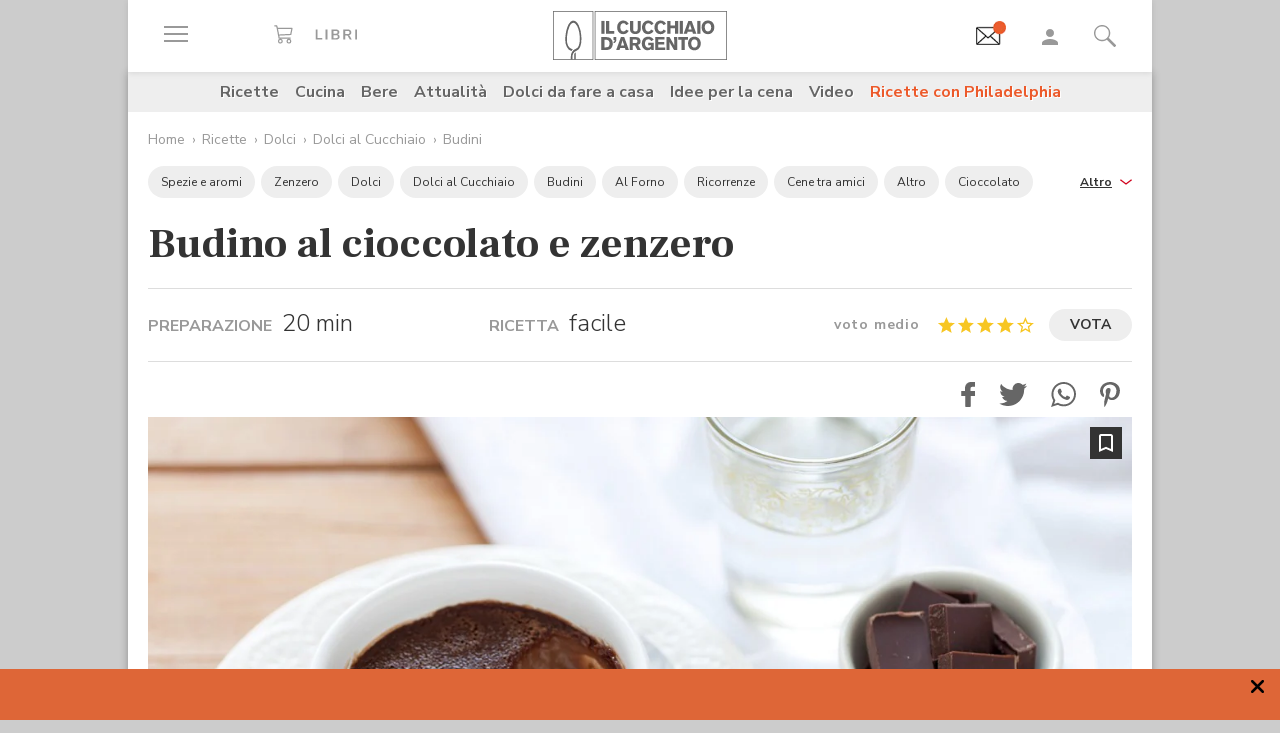

--- FILE ---
content_type: text/html; charset=utf-8
request_url: https://www.google.com/recaptcha/api2/aframe
body_size: 183
content:
<!DOCTYPE HTML><html><head><meta http-equiv="content-type" content="text/html; charset=UTF-8"></head><body><script nonce="AMbUZkJtx03pU6XhocSXew">/** Anti-fraud and anti-abuse applications only. See google.com/recaptcha */ try{var clients={'sodar':'https://pagead2.googlesyndication.com/pagead/sodar?'};window.addEventListener("message",function(a){try{if(a.source===window.parent){var b=JSON.parse(a.data);var c=clients[b['id']];if(c){var d=document.createElement('img');d.src=c+b['params']+'&rc='+(localStorage.getItem("rc::a")?sessionStorage.getItem("rc::b"):"");window.document.body.appendChild(d);sessionStorage.setItem("rc::e",parseInt(sessionStorage.getItem("rc::e")||0)+1);localStorage.setItem("rc::h",'1768846721303');}}}catch(b){}});window.parent.postMessage("_grecaptcha_ready", "*");}catch(b){}</script></body></html>

--- FILE ---
content_type: application/javascript;charset=utf-8
request_url: https://www.cucchiaio.it/etc/designs/cucchiaio20/clientlibs/base.20260114bis.min.js
body_size: 63934
content:
/*

 Copyright (c) 2016 Federico Zivolo and contributors

 Permission is hereby granted, free of charge, to any person obtaining a copy
 of this software and associated documentation files (the "Software"), to deal
 in the Software without restriction, including without limitation the rights
 to use, copy, modify, merge, publish, distribute, sublicense, and/or sell
 copies of the Software, and to permit persons to whom the Software is
 furnished to do so, subject to the following conditions:

 The above copyright notice and this permission notice shall be included in all
 copies or substantial portions of the Software.

 THE SOFTWARE IS PROVIDED "AS IS", WITHOUT WARRANTY OF ANY KIND, EXPRESS OR
 IMPLIED, INCLUDING BUT NOT LIMITED TO THE WARRANTIES OF MERCHANTABILITY,
 FITNESS FOR A PARTICULAR PURPOSE AND NONINFRINGEMENT. IN NO EVENT SHALL THE
 AUTHORS OR COPYRIGHT HOLDERS BE LIABLE FOR ANY CLAIM, DAMAGES OR OTHER
 LIABILITY, WHETHER IN AN ACTION OF CONTRACT, TORT OR OTHERWISE, ARISING FROM,
 OUT OF OR IN CONNECTION WITH THE SOFTWARE OR THE USE OR OTHER DEALINGS IN THE
 SOFTWARE.
 npm.im/object-fit-images 3.2.4  Bootstrap util.js v4.6.0 (https://getbootstrap.com/)
 Copyright 2011-2021 The Bootstrap Authors (https://github.com/twbs/bootstrap/graphs/contributors)
 Licensed under MIT (https://github.com/twbs/bootstrap/blob/main/LICENSE)
 Bootstrap dropdown.js v4.6.0 (https://getbootstrap.com/)
 Copyright 2011-2021 The Bootstrap Authors (https://github.com/twbs/bootstrap/graphs/contributors)
 Licensed under MIT (https://github.com/twbs/bootstrap/blob/main/LICENSE)
 Bootstrap collapse.js v4.6.0 (https://getbootstrap.com/)
 Copyright 2011-2021 The Bootstrap Authors (https://github.com/twbs/bootstrap/graphs/contributors)
 Licensed under MIT (https://github.com/twbs/bootstrap/blob/main/LICENSE)
 Bootstrap tooltip.js v4.6.0 (https://getbootstrap.com/)
 Copyright 2011-2021 The Bootstrap Authors (https://github.com/twbs/bootstrap/graphs/contributors)
 Licensed under MIT (https://github.com/twbs/bootstrap/blob/main/LICENSE)
 Bootstrap popover.js v4.6.0 (https://getbootstrap.com/)
 Copyright 2011-2021 The Bootstrap Authors (https://github.com/twbs/bootstrap/graphs/contributors)
 Licensed under MIT (https://github.com/twbs/bootstrap/blob/main/LICENSE)
 Bootstrap modal.js v4.6.0 (https://getbootstrap.com/)
 Copyright 2011-2021 The Bootstrap Authors (https://github.com/twbs/bootstrap/graphs/contributors)
 Licensed under MIT (https://github.com/twbs/bootstrap/blob/main/LICENSE)
 Bootstrap-select v1.13.18 (https://developer.snapappointments.com/bootstrap-select)

 Copyright 2012-2020 SnapAppointments, LLC
 Licensed under MIT (https://github.com/snapappointments/bootstrap-select/blob/master/LICENSE)
 @copyright Copyright (c) 2017 IcoMoon.io
 @license   Licensed under MIT license
            See https://github.com/Keyamoon/svgxuse
 @version   1.2.6
 PhotoSwipe - v4.1.3 - 2019-01-08
 http://photoswipe.com
 Copyright (c) 2019 Dmitry Semenov;  PhotoSwipe Default UI - 4.1.3 - 2019-01-08
 http://photoswipe.com
 Copyright (c) 2019 Dmitry Semenov; */
(function(){function f(d){try{return d.defaultView&&d.defaultView.frameElement||null}catch(m){return null}}function t(d){this.time=d.time;this.target=d.target;this.rootBounds=Q(d.rootBounds);this.boundingClientRect=Q(d.boundingClientRect);this.intersectionRect=Q(d.intersectionRect||B());this.isIntersecting=!!d.intersectionRect;d=this.boundingClientRect;d=d.width*d.height;var m=this.intersectionRect;m=m.width*m.height;this.intersectionRatio=d?Number((m/d).toFixed(4)):this.isIntersecting?1:0}function C(d,
m){m=m||{};if("function"!=typeof d)throw Error("callback must be a function");if(m.root&&1!=m.root.nodeType&&9!=m.root.nodeType)throw Error("root must be a Document or Element");this._checkForIntersections=J(this._checkForIntersections.bind(this),this.THROTTLE_TIMEOUT);this._callback=d;this._observationTargets=[];this._queuedEntries=[];this._rootMarginValues=this._parseRootMargin(m.rootMargin);this.thresholds=this._initThresholds(m.threshold);this.root=m.root||null;this.rootMargin=this._rootMarginValues.map(function(H){return H.value+
H.unit}).join(" ");this._monitoringDocuments=[];this._monitoringUnsubscribes=[]}function J(d,m){var H=null;return function(){H||(H=setTimeout(function(){d();H=null},m))}}function l(d,m,H,K){"function"==typeof d.addEventListener?d.addEventListener(m,H,K||!1):"function"==typeof d.attachEvent&&d.attachEvent("on"+m,H)}function k(d,m,H,K){"function"==typeof d.removeEventListener?d.removeEventListener(m,H,K||!1):"function"==typeof d.detatchEvent&&d.detatchEvent("on"+m,H)}function h(d){try{var m=d.getBoundingClientRect()}catch(H){}if(!m)return B();
m.width&&m.height||(m={top:m.top,right:m.right,bottom:m.bottom,left:m.left,width:m.right-m.left,height:m.bottom-m.top});return m}function B(){return{top:0,bottom:0,left:0,right:0,width:0,height:0}}function Q(d){return!d||"x"in d?d:{top:d.top,y:d.top,bottom:d.bottom,left:d.left,x:d.left,right:d.right,width:d.width,height:d.height}}function D(d,m){var H=m.top-d.top;d=m.left-d.left;return{top:H,left:d,height:m.height,width:m.width,bottom:H+m.height,right:d+m.width}}function S(d,m){for(;m;){if(m==d)return!0;
m=I(m)}return!1}function I(d){var m=d.parentNode;if(9==d.nodeType&&d!=N)return f(d);m&&m.assignedSlot&&(m=m.assignedSlot.parentNode);return m&&11==m.nodeType&&m.host?m.host:m}function O(d){return d&&9===d.nodeType}if("object"===typeof window)if("IntersectionObserver"in window&&"IntersectionObserverEntry"in window&&"intersectionRatio"in window.IntersectionObserverEntry.prototype)"isIntersecting"in window.IntersectionObserverEntry.prototype||Object.defineProperty(window.IntersectionObserverEntry.prototype,
"isIntersecting",{get:function(){return 0<this.intersectionRatio}});else{var N=function(d){for(var m=f(d);m;)d=m.ownerDocument,m=f(d);return d}(window.document),w=[],v=null,q=null;C.prototype.THROTTLE_TIMEOUT=100;C.prototype.POLL_INTERVAL=null;C.prototype.USE_MUTATION_OBSERVER=!0;C._setupCrossOriginUpdater=function(){v||(v=function(d,m){q=d&&m?D(d,m):B();w.forEach(function(H){H._checkForIntersections()})});return v};C._resetCrossOriginUpdater=function(){q=v=null};C.prototype.observe=function(d){if(!this._observationTargets.some(function(m){return m.element==
d})){if(!d||1!=d.nodeType)throw Error("target must be an Element");this._registerInstance();this._observationTargets.push({element:d,entry:null});this._monitorIntersections(d.ownerDocument);this._checkForIntersections()}};C.prototype.unobserve=function(d){this._observationTargets=this._observationTargets.filter(function(m){return m.element!=d});this._unmonitorIntersections(d.ownerDocument);0==this._observationTargets.length&&this._unregisterInstance()};C.prototype.disconnect=function(){this._observationTargets=
[];this._unmonitorAllIntersections();this._unregisterInstance()};C.prototype.takeRecords=function(){var d=this._queuedEntries.slice();this._queuedEntries=[];return d};C.prototype._initThresholds=function(d){d=d||[0];Array.isArray(d)||(d=[d]);return d.sort().filter(function(m,H,K){if("number"!=typeof m||isNaN(m)||0>m||1<m)throw Error("threshold must be a number between 0 and 1 inclusively");return m!==K[H-1]})};C.prototype._parseRootMargin=function(d){d=(d||"0px").split(/\s+/).map(function(m){m=/^(-?\d*\.?\d+)(px|%)$/.exec(m);
if(!m)throw Error("rootMargin must be specified in pixels or percent");return{value:parseFloat(m[1]),unit:m[2]}});d[1]=d[1]||d[0];d[2]=d[2]||d[0];d[3]=d[3]||d[1];return d};C.prototype._monitorIntersections=function(d){var m=d.defaultView;if(m&&-1==this._monitoringDocuments.indexOf(d)){var H=this._checkForIntersections,K=null,V=null;this.POLL_INTERVAL?K=m.setInterval(H,this.POLL_INTERVAL):(l(m,"resize",H,!0),l(d,"scroll",H,!0),this.USE_MUTATION_OBSERVER&&"MutationObserver"in m&&(V=new m.MutationObserver(H),
V.observe(d,{attributes:!0,childList:!0,characterData:!0,subtree:!0})));this._monitoringDocuments.push(d);this._monitoringUnsubscribes.push(function(){var ha=d.defaultView;ha&&(K&&ha.clearInterval(K),k(ha,"resize",H,!0));k(d,"scroll",H,!0);V&&V.disconnect()});d!=(this.root&&(this.root.ownerDocument||this.root)||N)&&(m=f(d))&&this._monitorIntersections(m.ownerDocument)}};C.prototype._unmonitorIntersections=function(d){var m=this._monitoringDocuments.indexOf(d);if(-1!=m){var H=this.root&&(this.root.ownerDocument||
this.root)||N;if(!this._observationTargets.some(function(V){V=V.element.ownerDocument;if(V==d)return!0;for(;V&&V!=H;)if(V=(V=f(V))&&V.ownerDocument,V==d)return!0;return!1})){var K=this._monitoringUnsubscribes[m];this._monitoringDocuments.splice(m,1);this._monitoringUnsubscribes.splice(m,1);K();d!=H&&(m=f(d))&&this._unmonitorIntersections(m.ownerDocument)}}};C.prototype._unmonitorAllIntersections=function(){var d=this._monitoringUnsubscribes.slice(0);this._monitoringDocuments.length=0;for(var m=this._monitoringUnsubscribes.length=
0;m<d.length;m++)d[m]()};C.prototype._checkForIntersections=function(){if(this.root||!v||q){var d=this._rootIsInDom(),m=d?this._getRootRect():B();this._observationTargets.forEach(function(H){var K=H.element,V=h(K),ha=this._rootContainsTarget(K),ba=H.entry,aa=d&&ha&&this._computeTargetAndRootIntersection(K,V,m),G=null;if(!this._rootContainsTarget(K))G=B();else if(!v||this.root)G=m;H=H.entry=new t({time:window.performance&&performance.now&&performance.now(),target:K,boundingClientRect:V,rootBounds:G,
intersectionRect:aa});ba?d&&ha?this._hasCrossedThreshold(ba,H)&&this._queuedEntries.push(H):ba&&ba.isIntersecting&&this._queuedEntries.push(H):this._queuedEntries.push(H)},this);this._queuedEntries.length&&this._callback(this.takeRecords(),this)}};C.prototype._computeTargetAndRootIntersection=function(d,m,H){if("none"!=window.getComputedStyle(d).display){var K=m;m=I(d);for(d=!1;!d&&m;){var V=null,ha=1==m.nodeType?window.getComputedStyle(m):{};if("none"==ha.display)return null;if(m==this.root||9==
m.nodeType)if(d=!0,m==this.root||m==N)v&&!this.root?!q||0==q.width&&0==q.height?K=V=m=null:V=q:V=H;else{ha=(m=I(m))&&h(m);var ba=m&&this._computeTargetAndRootIntersection(m,ha,H);ha&&ba?V=D(ha,ba):K=m=null}else ba=m.ownerDocument,m!=ba.body&&m!=ba.documentElement&&"visible"!=ha.overflow&&(V=h(m));if(V){ha=Math.max(V.top,K.top);ba=Math.min(V.bottom,K.bottom);var aa=Math.max(V.left,K.left);K=Math.min(V.right,K.right);V=K-aa;var G=ba-ha;K=0<=V&&0<=G&&{top:ha,bottom:ba,left:aa,right:K,width:V,height:G}||
null}if(!K)break;m=m&&I(m)}return K}};C.prototype._getRootRect=function(){if(this.root&&!O(this.root))var d=h(this.root);else{var m=O(this.root)?this.root:N;d=m.documentElement;m=m.body;d={top:0,left:0,right:d.clientWidth||m.clientWidth,width:d.clientWidth||m.clientWidth,bottom:d.clientHeight||m.clientHeight,height:d.clientHeight||m.clientHeight}}return this._expandRectByRootMargin(d)};C.prototype._expandRectByRootMargin=function(d){var m=this._rootMarginValues.map(function(H,K){return"px"==H.unit?
H.value:H.value*(K%2?d.width:d.height)/100});m={top:d.top-m[0],right:d.right+m[1],bottom:d.bottom+m[2],left:d.left-m[3]};m.width=m.right-m.left;m.height=m.bottom-m.top;return m};C.prototype._hasCrossedThreshold=function(d,m){d=d&&d.isIntersecting?d.intersectionRatio||0:-1;m=m.isIntersecting?m.intersectionRatio||0:-1;if(d!==m)for(var H=0;H<this.thresholds.length;H++){var K=this.thresholds[H];if(K==d||K==m||K<d!==K<m)return!0}};C.prototype._rootIsInDom=function(){return!this.root||S(N,this.root)};C.prototype._rootContainsTarget=
function(d){var m=this.root&&(this.root.ownerDocument||this.root)||N;return S(m,d)&&(!this.root||m==d.ownerDocument)};C.prototype._registerInstance=function(){0>w.indexOf(this)&&w.push(this)};C.prototype._unregisterInstance=function(){var d=w.indexOf(this);-1!=d&&w.splice(d,1)};window.IntersectionObserver=C;window.IntersectionObserverEntry=t}})();
var objectFitImages=function(){function f(q){if(q.srcset&&!O&&window.picturefill){var d=window.picturefill._;q[d.ns]&&q[d.ns].evaled||d.fillImg(q,{reselect:!0});q[d.ns].curSrc||(q[d.ns].supported=!1,d.fillImg(q,{reselect:!0}));q.currentSrc=q[d.ns].curSrc||q.src}}function t(q){q=getComputedStyle(q).fontFamily;for(var d,m={};null!==(d=B.exec(q));)m[d[1]]=d[2];return m}function C(q,d,m){d="data:image/svg+xml,%3Csvg xmlns\x3d'http://www.w3.org/2000/svg' width\x3d'"+(d||1)+"' height\x3d'"+(m||0)+"'%3E%3C/svg%3E";
N.call(q,"src")!==d&&w.call(q,"src",d)}function J(q,d){q.naturalWidth?d(q):setTimeout(J,100,q,d)}function l(q){var d=t(q),m=q["bfred-it:object-fit-images"];d["object-fit"]=d["object-fit"]||"fill";if(m.img||"fill"!==d["object-fit"]&&(m.skipTest||!D||d["object-position"])){if(!m.img){m.img=new Image(q.width,q.height);m.img.srcset=N.call(q,"data-ofi-srcset")||q.srcset;m.img.src=N.call(q,"data-ofi-src")||q.src;w.call(q,"data-ofi-src",q.src);q.srcset&&w.call(q,"data-ofi-srcset",q.srcset);C(q,q.naturalWidth||
q.width,q.naturalHeight||q.height);q.srcset&&(q.srcset="");try{k(q)}catch(H){window.console&&console.warn("https://bit.ly/ofi-old-browser")}}f(m.img);q.style.backgroundImage='url("'+(m.img.currentSrc||m.img.src).replace(/"/g,'\\"')+'")';q.style.backgroundPosition=d["object-position"]||"center";q.style.backgroundRepeat="no-repeat";q.style.backgroundOrigin="content-box";/scale-down/.test(d["object-fit"])?J(m.img,function(){q.style.backgroundSize=m.img.naturalWidth>q.width||m.img.naturalHeight>q.height?
"contain":"auto"}):q.style.backgroundSize=d["object-fit"].replace("none","auto").replace("fill","100% 100%");J(m.img,function(H){C(q,H.naturalWidth,H.naturalHeight)})}}function k(q){var d={get:function(m){return q["bfred-it:object-fit-images"].img[m?m:"src"]},set:function(m,H){q["bfred-it:object-fit-images"].img[H?H:"src"]=m;w.call(q,"data-ofi-"+H,m);l(q);return m}};Object.defineProperty(q,"src",d);Object.defineProperty(q,"currentSrc",{get:function(){return d.get("currentSrc")}});Object.defineProperty(q,
"srcset",{get:function(){return d.get("srcset")},set:function(m){return d.set(m,"srcset")}})}function h(q,d){var m=!v&&!q;d=d||{};q=q||"img";if(S&&!d.skipTest||!I)return!1;"img"===q?q=document.getElementsByTagName("img"):"string"===typeof q?q=document.querySelectorAll(q):"length"in q||(q=[q]);for(var H=0;H<q.length;H++)q[H]["bfred-it:object-fit-images"]=q[H]["bfred-it:object-fit-images"]||{skipTest:d.skipTest},l(q[H]);m&&(document.body.addEventListener("load",function(K){"IMG"===K.target.tagName&&
h(K.target,{skipTest:d.skipTest})},!0),v=!0,q="img");d.watchMQ&&window.addEventListener("resize",h.bind(null,q,{skipTest:d.skipTest}))}var B=/(object-fit|object-position)\s*:\s*([-.\w\s%]+)/g,Q="undefined"===typeof Image?{style:{"object-position":1}}:new Image,D="object-fit"in Q.style,S="object-position"in Q.style,I="background-size"in Q.style,O="string"===typeof Q.currentSrc,N=Q.getAttribute,w=Q.setAttribute,v=!1;h.supportsObjectFit=D;h.supportsObjectPosition=S;(function(){function q(d,m){return d["bfred-it:object-fit-images"]&&
d["bfred-it:object-fit-images"].img&&("src"===m||"srcset"===m)?d["bfred-it:object-fit-images"].img:d}S||(HTMLImageElement.prototype.getAttribute=function(d){return N.call(q(this,d),d)},HTMLImageElement.prototype.setAttribute=function(d,m){return w.call(q(this,d),d,String(m))})})();return h}();
(function(f,t){"object"===typeof exports&&"undefined"!==typeof module?module.exports=t():"function"===typeof define&&define.amd?define(t):f.Popper=t()})(this,function(){function f(a){var c=!1;return function(){c||(c=!0,window.Promise.resolve().then(function(){c=!1;a()}))}}function t(a){var c=!1;return function(){c||(c=!0,setTimeout(function(){c=!1;a()},R))}}function C(a){var c={};return a&&"[object Function]"===c.toString.call(a)}function J(a,c){if(1!==a.nodeType)return[];a=a.ownerDocument.defaultView.getComputedStyle(a,
null);return c?a[c]:a}function l(a){return"HTML"===a.nodeName?a:a.parentNode||a.host}function k(a){if(!a)return document.body;switch(a.nodeName){case "HTML":case "BODY":return a.ownerDocument.body;case "#document":return a.body}var c=J(a);return/(auto|scroll|overlay)/.test(c.overflow+c.overflowY+c.overflowX)?a:k(l(a))}function h(a){return 11===a?na:10===a?za:na||za}function B(a){if(!a)return document.documentElement;for(var c=h(10)?document.body:null,e=a.offsetParent||null;e===c&&a.nextElementSibling;)e=
(a=a.nextElementSibling).offsetParent;return(c=e&&e.nodeName)&&"BODY"!==c&&"HTML"!==c?-1!==["TH","TD","TABLE"].indexOf(e.nodeName)&&"static"===J(e,"position")?B(e):e:a?a.ownerDocument.documentElement:document.documentElement}function Q(a){return null!==a.parentNode?Q(a.parentNode):a}function D(a,c){if(!(a&&a.nodeType&&c&&c.nodeType))return document.documentElement;var e=a.compareDocumentPosition(c)&Node.DOCUMENT_POSITION_FOLLOWING,p=e?a:c,z=e?c:a;e=document.createRange();e.setStart(p,0);e.setEnd(z,
0);e=e.commonAncestorContainer;if(a!==e&&c!==e||p.contains(z))return a=e.nodeName,a="BODY"===a?!1:"HTML"===a||B(e.firstElementChild)===e,a?e:B(e);p=Q(a);return p.host?D(p.host,c):D(a,Q(c).host)}function S(a){var c="top"===(1<arguments.length&&void 0!==arguments[1]?arguments[1]:"top")?"scrollTop":"scrollLeft",e=a.nodeName;return"BODY"===e||"HTML"===e?(e=a.ownerDocument.documentElement,(a.ownerDocument.scrollingElement||e)[c]):a[c]}function I(a,c){var e=2<arguments.length&&void 0!==arguments[2]?arguments[2]:
!1,p=S(c,"top"),z=S(c,"left");e=e?-1:1;a.top+=p*e;a.bottom+=p*e;a.left+=z*e;a.right+=z*e;return a}function O(a,c){c="x"===c?"Left":"Top";var e="Left"===c?"Right":"Bottom";return parseFloat(a["border"+c+"Width"])+parseFloat(a["border"+e+"Width"])}function N(a,c,e,p){return Math.max(c["offset"+a],c["scroll"+a],e["client"+a],e["offset"+a],e["scroll"+a],h(10)?parseInt(e["offset"+a])+parseInt(p["margin"+("Height"===a?"Top":"Left")])+parseInt(p["margin"+("Height"===a?"Bottom":"Right")]):0)}function w(a){var c=
a.body;a=a.documentElement;var e=h(10)&&getComputedStyle(a);return{height:N("Height",c,a,e),width:N("Width",c,a,e)}}function v(a){return sa({},a,{right:a.left+a.width,bottom:a.top+a.height})}function q(a){var c={};try{if(h(10)){c=a.getBoundingClientRect();var e=S(a,"top"),p=S(a,"left");c.top+=e;c.left+=p;c.bottom+=e;c.right+=p}else c=a.getBoundingClientRect()}catch(z){}c={left:c.left,top:c.top,width:c.right-c.left,height:c.bottom-c.top};p="HTML"===a.nodeName?w(a.ownerDocument):{};e=a.offsetWidth-
(p.width||a.clientWidth||c.width);p=a.offsetHeight-(p.height||a.clientHeight||c.height);if(e||p)a=J(a),e-=O(a,"x"),p-=O(a,"y"),c.width-=e,c.height-=p;return v(c)}function d(a,c){var e=2<arguments.length&&void 0!==arguments[2]?arguments[2]:!1,p=h(10),z="HTML"===c.nodeName,y=q(a),F=q(c),M=k(a),L=J(c),T=parseFloat(L.borderTopWidth),Z=parseFloat(L.borderLeftWidth);e&&z&&(F.top=Math.max(F.top,0),F.left=Math.max(F.left,0));y=v({top:y.top-F.top-T,left:y.left-F.left-Z,width:y.width,height:y.height});y.marginTop=
0;y.marginLeft=0;!p&&z&&(z=parseFloat(L.marginTop),L=parseFloat(L.marginLeft),y.top-=T-z,y.bottom-=T-z,y.left-=Z-L,y.right-=Z-L,y.marginTop=z,y.marginLeft=L);if(p&&!e?c.contains(M):c===M&&"BODY"!==M.nodeName)y=I(y,c);return y}function m(a){var c=1<arguments.length&&void 0!==arguments[1]?arguments[1]:!1,e=a.ownerDocument.documentElement,p=d(a,e),z=Math.max(e.clientWidth,window.innerWidth||0),y=Math.max(e.clientHeight,window.innerHeight||0),F=c?0:S(e);c=c?0:S(e,"left");return v({top:F-p.top+p.marginTop,
left:c-p.left+p.marginLeft,width:z,height:y})}function H(a){var c=a.nodeName;return"BODY"===c||"HTML"===c?!1:"fixed"===J(a,"position")?!0:(a=l(a))?H(a):!1}function K(a){if(!a||!a.parentElement||h())return document.documentElement;for(a=a.parentElement;a&&"none"===J(a,"transform");)a=a.parentElement;return a||document.documentElement}function V(a,c,e,p){var z=4<arguments.length&&void 0!==arguments[4]?arguments[4]:!1,y={top:0,left:0},F=z?K(a):D(a,c&&c.referenceNode?c.referenceNode:c);if("viewport"===
p)y=m(F,z);else{if("scrollParent"===p){var M=k(l(c));"BODY"===M.nodeName&&(M=a.ownerDocument.documentElement)}else M="window"===p?a.ownerDocument.documentElement:p;z=d(M,F,z);"HTML"!==M.nodeName||H(F)?y=z:(M=w(a.ownerDocument),F=M.height,M=M.width,y.top+=z.top-z.marginTop,y.bottom=F+z.top,y.left+=z.left-z.marginLeft,y.right=M+z.left)}e=e||0;z="number"===typeof e;y.left+=z?e:e.left||0;y.top+=z?e:e.top||0;y.right-=z?e:e.right||0;y.bottom-=z?e:e.bottom||0;return y}function ha(a,c,e,p,z){var y=5<arguments.length&&
void 0!==arguments[5]?arguments[5]:0;if(-1===a.indexOf("auto"))return a;y=V(e,p,y,z);var F={top:{width:y.width,height:c.top-y.top},right:{width:y.right-c.right,height:y.height},bottom:{width:y.width,height:y.bottom-c.bottom},left:{width:c.left-y.left,height:y.height}};y=Object.keys(F).map(function(L){var T=F[L];return sa({key:L},F[L],{area:T.width*T.height})}).sort(function(L,T){return T.area-L.area});var M=y.filter(function(L){var T=L.height;return L.width>=e.clientWidth&&T>=e.clientHeight});y=0<
M.length?M[0].key:y[0].key;M=a.split("-")[1];return y+(M?"-"+M:"")}function ba(a,c,e){var p=3<arguments.length&&void 0!==arguments[3]?arguments[3]:null,z=p?K(c):D(c,e&&e.referenceNode?e.referenceNode:e);return d(e,z,p)}function aa(a){var c=a.ownerDocument.defaultView.getComputedStyle(a),e=parseFloat(c.marginTop||0)+parseFloat(c.marginBottom||0);c=parseFloat(c.marginLeft||0)+parseFloat(c.marginRight||0);return{width:a.offsetWidth+c,height:a.offsetHeight+e}}function G(a){var c={left:"right",right:"left",
bottom:"top",top:"bottom"};return a.replace(/left|right|bottom|top/g,function(e){return c[e]})}function P(a,c,e){e=e.split("-")[0];a=aa(a);var p={width:a.width,height:a.height},z=-1!==["right","left"].indexOf(e),y=z?"top":"left",F=z?"left":"top",M=z?"height":"width";p[y]=c[y]+c[M]/2-a[M]/2;p[F]=e===F?c[F]-a[z?"width":"height"]:c[G(F)];return p}function W(a,c){return Array.prototype.find?a.find(c):a.filter(c)[0]}function ma(a,c,e){if(Array.prototype.findIndex)return a.findIndex(function(z){return z[c]===
e});var p=W(a,function(z){return z[c]===e});return a.indexOf(p)}function qa(a,c,e){(void 0===e?a:a.slice(0,ma(a,"name",e))).forEach(function(p){p["function"]&&console.warn("`modifier.function` is deprecated, use `modifier.fn`!");var z=p["function"]||p.fn;p.enabled&&C(z)&&(c.offsets.popper=v(c.offsets.popper),c.offsets.reference=v(c.offsets.reference),c=z(c,p))});return c}function ia(a,c){return a.some(function(e){var p=e.name;return e.enabled&&p===c})}function Da(a){for(var c=[!1,"ms","Webkit","Moz",
"O"],e=a.charAt(0).toUpperCase()+a.slice(1),p=0;p<c.length;p++){var z=c[p];z=z?""+z+e:a;if("undefined"!==typeof document.body.style[z])return z}return null}function X(a){return(a=a.ownerDocument)?a.defaultView:window}function Ea(a,c,e,p){var z="BODY"===a.nodeName;a=z?a.ownerDocument.defaultView:a;a.addEventListener(c,e,{passive:!0});z||Ea(k(a.parentNode),c,e,p);p.push(a)}function xa(a,c){X(a).removeEventListener("resize",c.updateBound);c.scrollParents.forEach(function(e){e.removeEventListener("scroll",
c.updateBound)});c.updateBound=null;c.scrollParents=[];c.scrollElement=null;c.eventsEnabled=!1;return c}function ya(a){return""!==a&&!isNaN(parseFloat(a))&&isFinite(a)}function Pa(a,c){Object.keys(c).forEach(function(e){var p="";-1!=="width height top right bottom left".split(" ").indexOf(e)&&ya(c[e])&&(p="px");a.style[e]=c[e]+p})}function Aa(a,c){Object.keys(c).forEach(function(e){!1!==c[e]?a.setAttribute(e,c[e]):a.removeAttribute(e)})}function Ba(a,c){var e=a.offsets,p=e.popper,z=Math.round,y=Math.floor,
F=function(T){return T};e=z(e.reference.width);var M=z(p.width),L=-1!==["left","right"].indexOf(a.placement);a=-1!==a.placement.indexOf("-");y=c?L||a||e%2===M%2?z:y:F;z=c?z:F;return{left:y(1===e%2&&1===M%2&&!a&&c?p.left-1:p.left),top:z(p.top),bottom:z(p.bottom),right:y(p.right)}}function Ja(a,c,e){var p=W(a,function(y){return y.name===c});a=!!p&&a.some(function(y){return y.name===e&&y.enabled&&y.order<p.order});if(!a){var z="`"+c+"`";console.warn("`"+e+"` modifier is required by "+z+" modifier in order to work, be sure to include it before "+
z+"!")}return a}function Ca(a){var c=1<arguments.length&&void 0!==arguments[1]?arguments[1]:!1,e=r.indexOf(a);e=r.slice(e+1).concat(r.slice(0,e));return c?e.reverse():e}function ua(a,c,e,p){var z=[0,0],y=-1!==["right","left"].indexOf(p);a=a.split(/(\+|\-)/).map(function(M){return M.trim()});p=a.indexOf(W(a,function(M){return-1!==M.search(/,|\s/)}));a[p]&&-1===a[p].indexOf(",")&&console.warn("Offsets separated by white space(s) are deprecated, use a comma (,) instead.");var F=/\s*,\s*|\s+/;a=-1!==
p?[a.slice(0,p).concat([a[p].split(F)[0]]),[a[p].split(F)[1]].concat(a.slice(p+1))]:[a];a=a.map(function(M,L){var T=(1===L?!y:y)?"height":"width",Z=!1;return M.reduce(function(U,fa){return""===U[U.length-1]&&-1!==["+","-"].indexOf(fa)?(U[U.length-1]=fa,Z=!0,U):Z?(U[U.length-1]+=fa,Z=!1,U):U.concat(fa)},[]).map(function(U){var fa=U.match(/((?:\-|\+)?\d*\.?\d*)(.*)/);var ka=+fa[1];fa=fa[2];if(ka)if(0===fa.indexOf("%")){switch(fa){case "%p":U=c;break;default:U=e}ka*=v(U)[T]/100}else ka="vh"===fa||"vw"===
fa?("vh"===fa?Math.max(document.documentElement.clientHeight,window.innerHeight||0):Math.max(document.documentElement.clientWidth,window.innerWidth||0))/100*ka:ka;else ka=U;return ka})});a.forEach(function(M,L){M.forEach(function(T,Z){ya(T)&&(z[L]+=T*("-"===M[Z-1]?-1:1))})});return z}var Fa="undefined"!==typeof window&&"undefined"!==typeof document&&"undefined"!==typeof navigator,R=function(){for(var a=["Edge","Trident","Firefox"],c=0;c<a.length;c+=1)if(Fa&&0<=navigator.userAgent.indexOf(a[c]))return 1;
return 0}(),Y=Fa&&window.Promise?f:t,na=Fa&&!(!window.MSInputMethodContext||!document.documentMode),za=Fa&&/MSIE 10/.test(navigator.userAgent),oa=function(){function a(c,e){for(var p=0;p<e.length;p++){var z=e[p];z.enumerable=z.enumerable||!1;z.configurable=!0;"value"in z&&(z.writable=!0);Object.defineProperty(c,z.key,z)}}return function(c,e,p){e&&a(c.prototype,e);p&&a(c,p);return c}}(),da=function(a,c,e){c in a?Object.defineProperty(a,c,{value:e,enumerable:!0,configurable:!0,writable:!0}):a[c]=e;
return a},sa=Object.assign||function(a){for(var c=1;c<arguments.length;c++){var e=arguments[c],p;for(p in e)Object.prototype.hasOwnProperty.call(e,p)&&(a[p]=e[p])}return a},n=Fa&&/Firefox/i.test(navigator.userAgent),A="auto-start auto auto-end top-start top top-end right-start right right-end bottom-end bottom bottom-start left-end left left-start".split(" "),r=A.slice(3),x=function(){function a(c,e){var p=this,z=2<arguments.length&&void 0!==arguments[2]?arguments[2]:{};if(!(this instanceof a))throw new TypeError("Cannot call a class as a function");
this.scheduleUpdate=function(){return requestAnimationFrame(p.update)};this.update=Y(this.update.bind(this));this.options=sa({},a.Defaults,z);this.state={isDestroyed:!1,isCreated:!1,scrollParents:[]};this.reference=c&&c.jquery?c[0]:c;this.popper=e&&e.jquery?e[0]:e;this.options.modifiers={};Object.keys(sa({},a.Defaults.modifiers,z.modifiers)).forEach(function(F){p.options.modifiers[F]=sa({},a.Defaults.modifiers[F]||{},z.modifiers?z.modifiers[F]:{})});this.modifiers=Object.keys(this.options.modifiers).map(function(F){return sa({name:F},
p.options.modifiers[F])}).sort(function(F,M){return F.order-M.order});this.modifiers.forEach(function(F){if(F.enabled&&C(F.onLoad))F.onLoad(p.reference,p.popper,p.options,F,p.state)});this.update();var y=this.options.eventsEnabled;y&&this.enableEventListeners();this.state.eventsEnabled=y}oa(a,[{key:"update",value:function(){if(!this.state.isDestroyed){var c={instance:this,styles:{},arrowStyles:{},attributes:{},flipped:!1,offsets:{}};c.offsets.reference=ba(this.state,this.popper,this.reference,this.options.positionFixed);
c.placement=ha(this.options.placement,c.offsets.reference,this.popper,this.reference,this.options.modifiers.flip.boundariesElement,this.options.modifiers.flip.padding);c.originalPlacement=c.placement;c.positionFixed=this.options.positionFixed;c.offsets.popper=P(this.popper,c.offsets.reference,c.placement);c.offsets.popper.position=this.options.positionFixed?"fixed":"absolute";c=qa(this.modifiers,c);if(this.state.isCreated)this.options.onUpdate(c);else this.state.isCreated=!0,this.options.onCreate(c)}}},
{key:"destroy",value:function(){this.state.isDestroyed=!0;ia(this.modifiers,"applyStyle")&&(this.popper.removeAttribute("x-placement"),this.popper.style.position="",this.popper.style.top="",this.popper.style.left="",this.popper.style.right="",this.popper.style.bottom="",this.popper.style.willChange="",this.popper.style[Da("transform")]="");this.disableEventListeners();this.options.removeOnDestroy&&this.popper.parentNode.removeChild(this.popper);return this}},{key:"enableEventListeners",value:function(){if(!this.state.eventsEnabled){var c=
this.reference,e=this.state;e.updateBound=this.scheduleUpdate;X(c).addEventListener("resize",e.updateBound,{passive:!0});c=k(c);Ea(c,"scroll",e.updateBound,e.scrollParents);e.scrollElement=c;e.eventsEnabled=!0;this.state=e}}},{key:"disableEventListeners",value:function(){this.state.eventsEnabled&&(cancelAnimationFrame(this.scheduleUpdate),this.state=xa(this.reference,this.state))}}]);return a}();x.Utils=("undefined"!==typeof window?window:global).PopperUtils;x.placements=A;x.Defaults={placement:"bottom",
positionFixed:!1,eventsEnabled:!0,removeOnDestroy:!1,onCreate:function(){},onUpdate:function(){},modifiers:{shift:{order:100,enabled:!0,fn:function(a){var c=a.placement,e=c.split("-")[0];if(c=c.split("-")[1]){var p=a.offsets,z=p.reference;p=p.popper;var y=-1!==["bottom","top"].indexOf(e);e=y?"left":"top";y=y?"width":"height";z={start:da({},e,z[e]),end:da({},e,z[e]+z[y]-p[y])};a.offsets.popper=sa({},p,z[c])}return a}},offset:{order:200,enabled:!0,fn:function(a,c){var e=c.offset,p=a.offsets;c=p.popper;
var z=p.reference;p=a.placement.split("-")[0];e=ya(+e)?[+e,0]:ua(e,c,z,p);"left"===p?(c.top+=e[0],c.left-=e[1]):"right"===p?(c.top+=e[0],c.left+=e[1]):"top"===p?(c.left+=e[0],c.top-=e[1]):"bottom"===p&&(c.left+=e[0],c.top+=e[1]);a.popper=c;return a},offset:0},preventOverflow:{order:300,enabled:!0,fn:function(a,c){var e=c.boundariesElement||B(a.instance.popper);a.instance.reference===e&&(e=B(e));var p=Da("transform"),z=a.instance.popper.style,y=z.top,F=z.left,M=z[p];z.top="";z.left="";z[p]="";var L=
V(a.instance.popper,a.instance.reference,c.padding,e,a.positionFixed);z.top=y;z.left=F;z[p]=M;c.boundaries=L;var T=a.offsets.popper,Z={primary:function(U){var fa=T[U];T[U]<L[U]&&!c.escapeWithReference&&(fa=Math.max(T[U],L[U]));return da({},U,fa)},secondary:function(U){var fa="right"===U?"left":"top",ka=T[fa];T[U]>L[U]&&!c.escapeWithReference&&(ka=Math.min(T[fa],L[U]-("right"===U?T.width:T.height)));return da({},fa,ka)}};c.priority.forEach(function(U){var fa=-1!==["left","top"].indexOf(U)?"primary":
"secondary";T=sa({},T,Z[fa](U))});a.offsets.popper=T;return a},priority:["left","right","top","bottom"],padding:5,boundariesElement:"scrollParent"},keepTogether:{order:400,enabled:!0,fn:function(a){var c=a.offsets,e=c.popper;c=c.reference;var p=a.placement.split("-")[0],z=Math.floor,y=-1!==["top","bottom"].indexOf(p);p=y?"right":"bottom";var F=y?"left":"top";y=y?"width":"height";e[p]<z(c[F])&&(a.offsets.popper[F]=z(c[F])-e[y]);e[F]>z(c[p])&&(a.offsets.popper[F]=z(c[p]));return a}},arrow:{order:500,
enabled:!0,fn:function(a,c){var e;if(!Ja(a.instance.modifiers,"arrow","keepTogether"))return a;c=c.element;if("string"===typeof c){if(c=a.instance.popper.querySelector(c),!c)return a}else if(!a.instance.popper.contains(c))return console.warn("WARNING: `arrow.element` must be child of its popper element!"),a;var p=a.placement.split("-")[0],z=a.offsets,y=z.popper,F=z.reference,M=-1!==["left","right"].indexOf(p);p=M?"height":"width";var L=M?"Top":"Left";z=L.toLowerCase();var T=M?"left":"top",Z=M?"bottom":
"right";M=aa(c)[p];F[Z]-M<y[z]&&(a.offsets.popper[z]-=y[z]-(F[Z]-M));F[z]+M>y[Z]&&(a.offsets.popper[z]+=F[z]+M-y[Z]);a.offsets.popper=v(a.offsets.popper);F=F[z]+F[p]/2-M/2;var U=J(a.instance.popper);Z=parseFloat(U["margin"+L]);L=parseFloat(U["border"+L+"Width"]);L=F-a.offsets.popper[z]-Z-L;L=Math.max(Math.min(y[p]-M,L),0);a.arrowElement=c;a.offsets.arrow=(e={},da(e,z,Math.round(L)),da(e,T,""),e);return a},element:"[x-arrow]"},flip:{order:600,enabled:!0,fn:function(a,c){if(ia(a.instance.modifiers,
"inner")||a.flipped&&a.placement===a.originalPlacement)return a;var e=V(a.instance.popper,a.instance.reference,c.padding,c.boundariesElement,a.positionFixed),p=a.placement.split("-")[0],z=G(p),y=a.placement.split("-")[1]||"",F=[];switch(c.behavior){case "flip":F=[p,z];break;case "clockwise":F=Ca(p);break;case "counterclockwise":F=Ca(p,!0);break;default:F=c.behavior}F.forEach(function(M,L){if(p!==M||F.length===L+1)return a;p=a.placement.split("-")[0];z=G(p);var T=a.offsets.popper;M=a.offsets.reference;
var Z=Math.floor;M="left"===p&&Z(T.right)>Z(M.left)||"right"===p&&Z(T.left)<Z(M.right)||"top"===p&&Z(T.bottom)>Z(M.top)||"bottom"===p&&Z(T.top)<Z(M.bottom);var U=Z(T.left)<Z(e.left),fa=Z(T.right)>Z(e.right),ka=Z(T.top)<Z(e.top);Z=Z(T.bottom)>Z(e.bottom);T="left"===p&&U||"right"===p&&fa||"top"===p&&ka||"bottom"===p&&Z;var pa=-1!==["top","bottom"].indexOf(p),Ma=!!c.flipVariationsByContent&&(pa&&"start"===y&&fa||pa&&"end"===y&&U||!pa&&"start"===y&&Z||!pa&&"end"===y&&ka);U=!!c.flipVariations&&(pa&&"start"===
y&&U||pa&&"end"===y&&fa||!pa&&"start"===y&&ka||!pa&&"end"===y&&Z)||Ma;if(M||T||U){a.flipped=!0;if(M||T)p=F[L+1];U&&("end"===y?y="start":"start"===y&&(y="end"));a.placement=p+(y?"-"+y:"");a.offsets.popper=sa({},a.offsets.popper,P(a.instance.popper,a.offsets.reference,a.placement));a=qa(a.instance.modifiers,a,"flip")}});return a},behavior:"flip",padding:5,boundariesElement:"viewport",flipVariations:!1,flipVariationsByContent:!1},inner:{order:700,enabled:!1,fn:function(a){var c=a.placement,e=c.split("-")[0],
p=a.offsets,z=p.popper;p=p.reference;var y=-1!==["left","right"].indexOf(e),F=-1===["top","left"].indexOf(e);z[y?"left":"top"]=p[e]-(F?z[y?"width":"height"]:0);a.placement=G(c);a.offsets.popper=v(z);return a}},hide:{order:800,enabled:!0,fn:function(a){if(!Ja(a.instance.modifiers,"hide","preventOverflow"))return a;var c=a.offsets.reference,e=W(a.instance.modifiers,function(p){return"preventOverflow"===p.name}).boundaries;if(c.bottom<e.top||c.left>e.right||c.top>e.bottom||c.right<e.left){if(!0===a.hide)return a;
a.hide=!0;a.attributes["x-out-of-boundaries"]=""}else{if(!1===a.hide)return a;a.hide=!1;a.attributes["x-out-of-boundaries"]=!1}return a}},computeStyle:{order:850,enabled:!0,fn:function(a,c){var e=c.x,p=c.y,z=a.offsets.popper,y=W(a.instance.modifiers,function(U){return"applyStyle"===U.name}).gpuAcceleration;void 0!==y&&console.warn("WARNING: `gpuAcceleration` option moved to `computeStyle` modifier and will not be supported in future versions of Popper.js!");c=void 0!==y?y:c.gpuAcceleration;y=B(a.instance.popper);
var F=q(y);z={position:z.position};var M=Ba(a,2>window.devicePixelRatio||!n);e="bottom"===e?"top":"bottom";p="right"===p?"left":"right";var L=Da("transform"),T=void 0,Z=void 0;Z="bottom"===e?"HTML"===y.nodeName?-y.clientHeight+M.bottom:-F.height+M.bottom:M.top;T="right"===p?"HTML"===y.nodeName?-y.clientWidth+M.right:-F.width+M.right:M.left;c&&L?(z[L]="translate3d("+T+"px, "+Z+"px, 0)",z[e]=0,z[p]=0,z.willChange="transform"):(z[e]=Z*("bottom"===e?-1:1),z[p]=T*("right"===p?-1:1),z.willChange=e+", "+
p);a.attributes=sa({},{"x-placement":a.placement},a.attributes);a.styles=sa({},z,a.styles);a.arrowStyles=sa({},a.offsets.arrow,a.arrowStyles);return a},gpuAcceleration:!0,x:"bottom",y:"right"},applyStyle:{order:900,enabled:!0,fn:function(a){Pa(a.instance.popper,a.styles);Aa(a.instance.popper,a.attributes);a.arrowElement&&Object.keys(a.arrowStyles).length&&Pa(a.arrowElement,a.arrowStyles);return a},onLoad:function(a,c,e,p,z){p=ba(z,c,a,e.positionFixed);a=ha(e.placement,p,c,a,e.modifiers.flip.boundariesElement,
e.modifiers.flip.padding);c.setAttribute("x-placement",a);Pa(c,{position:e.positionFixed?"fixed":"absolute"});return e},gpuAcceleration:void 0}}};return x});
(function(f,t){"object"===typeof exports&&"undefined"!==typeof module?module.exports=t(require("jquery")):"function"===typeof define&&define.amd?define(["jquery"],t):(f="undefined"!==typeof globalThis?globalThis:f||self,f.Util=t(f.jQuery))})(this,function(f){var t=f&&"object"===typeof f&&"default"in f?f:{"default":f},C={TRANSITION_END:"bsTransitionEnd",getUID:function(J){do J+=~~(1E6*Math.random());while(document.getElementById(J));return J},getSelectorFromElement:function(J){var l=J.getAttribute("data-target");
l&&"#"!==l||(l=(J=J.getAttribute("href"))&&"#"!==J?J.trim():"");try{return document.querySelector(l)?l:null}catch(k){return null}},getTransitionDurationFromElement:function(J){if(!J)return 0;var l=t["default"](J).css("transition-duration");J=t["default"](J).css("transition-delay");var k=parseFloat(l),h=parseFloat(J);if(!k&&!h)return 0;l=l.split(",")[0];J=J.split(",")[0];return 1E3*(parseFloat(l)+parseFloat(J))},reflow:function(J){return J.offsetHeight},triggerTransitionEnd:function(J){t["default"](J).trigger("transitionend")},
supportsTransitionEnd:function(){return!0},isElement:function(J){return(J[0]||J).nodeType},typeCheckConfig:function(J,l,k){for(var h in k)if(Object.prototype.hasOwnProperty.call(k,h)){var B=k[h],Q=l[h];Q=Q&&C.isElement(Q)?"element":null===Q||"undefined"===typeof Q?""+Q:{}.toString.call(Q).match(/\s([a-z]+)/i)[1].toLowerCase();if(!(new RegExp(B)).test(Q))throw Error(J.toUpperCase()+': Option "'+(h+'" provided type "'+Q+'" but expected type "')+(B+'".'));}},findShadowRoot:function(J){return document.documentElement.attachShadow?
"function"===typeof J.getRootNode?(J=J.getRootNode(),J instanceof ShadowRoot?J:null):J instanceof ShadowRoot?J:J.parentNode?C.findShadowRoot(J.parentNode):null:null},jQueryDetection:function(){if("undefined"===typeof t["default"])throw new TypeError("Bootstrap's JavaScript requires jQuery. jQuery must be included before Bootstrap's JavaScript.");var J=t["default"].fn.jquery.split(" ")[0].split(".");if(2>J[0]&&9>J[1]||1===J[0]&&9===J[1]&&1>J[2]||4<=J[0])throw Error("Bootstrap's JavaScript requires at least jQuery v1.9.1 but less than v4.0.0");
}};t["default"].fn.emulateTransitionEnd=function(J){var l=this,k=!1;t["default"](this).one(C.TRANSITION_END,function(){k=!0});setTimeout(function(){k||C.triggerTransitionEnd(l)},J);return this};t["default"].event.special[C.TRANSITION_END]=function(){return{bindType:"transitionend",delegateType:"transitionend",handle:function(J){if(t["default"](J.target).is(this))return J.handleObj.handler.apply(this,arguments)}}}();return C});
(function(f,t){"object"===typeof exports&&"undefined"!==typeof module?module.exports=t(require("jquery"),require("popper.js"),require("./util.js")):"function"===typeof define&&define.amd?define(["jquery","popper.js","./util"],t):(f="undefined"!==typeof globalThis?globalThis:f||self,f.Dropdown=t(f.jQuery,f.Popper,f.Util))})(this,function(f,t,C){function J(v){return v&&"object"===typeof v&&"default"in v?v:{"default":v}}function l(v,q){for(var d=0;d<q.length;d++){var m=q[d];m.enumerable=m.enumerable||
!1;m.configurable=!0;"value"in m&&(m.writable=!0);Object.defineProperty(v,m.key,m)}}function k(v,q,d){q&&l(v.prototype,q);d&&l(v,d);return v}function h(){h=Object.assign||function(v){for(var q=1;q<arguments.length;q++){var d=arguments[q],m;for(m in d)Object.prototype.hasOwnProperty.call(d,m)&&(v[m]=d[m])}return v};return h.apply(this,arguments)}var B=J(f),Q=J(t),D=J(C),S=B["default"].fn.dropdown,I=/38|40|27/,O={offset:0,flip:!0,boundary:"scrollParent",reference:"toggle",display:"dynamic",popperConfig:null},
N={offset:"(number|string|function)",flip:"boolean",boundary:"(string|element)",reference:"(string|element)",display:"string",popperConfig:"(null|object)"},w=function(){function v(d,m){this._element=d;this._popper=null;this._config=this._getConfig(m);this._menu=this._getMenuElement();this._inNavbar=this._detectNavbar();this._addEventListeners()}var q=v.prototype;q.toggle=function(){if(!this._element.disabled&&!B["default"](this._element).hasClass("disabled")){var d=B["default"](this._menu).hasClass("show");
v._clearMenus();d||this.show(!0)}};q.show=function(d){void 0===d&&(d=!1);if(!(this._element.disabled||B["default"](this._element).hasClass("disabled")||B["default"](this._menu).hasClass("show"))){var m={relatedTarget:this._element},H=B["default"].Event("show.bs.dropdown",m),K=v._getParentFromElement(this._element);B["default"](K).trigger(H);if(!H.isDefaultPrevented()){if(!this._inNavbar&&d){if("undefined"===typeof Q["default"])throw new TypeError("Bootstrap's dropdowns require Popper (https://popper.js.org)");
d=this._element;"parent"===this._config.reference?d=K:D["default"].isElement(this._config.reference)&&(d=this._config.reference,"undefined"!==typeof this._config.reference.jquery&&(d=this._config.reference[0]));"scrollParent"!==this._config.boundary&&B["default"](K).addClass("position-static");this._popper=new Q["default"](d,this._menu,this._getPopperConfig())}if("ontouchstart"in document.documentElement&&0===B["default"](K).closest(".navbar-nav").length)B["default"](document.body).children().on("mouseover",
null,B["default"].noop);this._element.focus();this._element.setAttribute("aria-expanded",!0);B["default"](this._menu).toggleClass("show");B["default"](K).toggleClass("show").trigger(B["default"].Event("shown.bs.dropdown",m))}}};q.hide=function(){if(!this._element.disabled&&!B["default"](this._element).hasClass("disabled")&&B["default"](this._menu).hasClass("show")){var d={relatedTarget:this._element},m=B["default"].Event("hide.bs.dropdown",d),H=v._getParentFromElement(this._element);B["default"](H).trigger(m);
m.isDefaultPrevented()||(this._popper&&this._popper.destroy(),B["default"](this._menu).toggleClass("show"),B["default"](H).toggleClass("show").trigger(B["default"].Event("hidden.bs.dropdown",d)))}};q.dispose=function(){B["default"].removeData(this._element,"bs.dropdown");B["default"](this._element).off(".bs.dropdown");this._menu=this._element=null;null!==this._popper&&(this._popper.destroy(),this._popper=null)};q.update=function(){this._inNavbar=this._detectNavbar();null!==this._popper&&this._popper.scheduleUpdate()};
q._addEventListeners=function(){var d=this;B["default"](this._element).on("click.bs.dropdown",function(m){m.preventDefault();m.stopPropagation();d.toggle()})};q._getConfig=function(d){d=h({},this.constructor.Default,B["default"](this._element).data(),d);D["default"].typeCheckConfig("dropdown",d,this.constructor.DefaultType);return d};q._getMenuElement=function(){if(!this._menu){var d=v._getParentFromElement(this._element);d&&(this._menu=d.querySelector(".dropdown-menu"))}return this._menu};q._getPlacement=
function(){var d=B["default"](this._element.parentNode),m="bottom-start";d.hasClass("dropup")?m=B["default"](this._menu).hasClass("dropdown-menu-right")?"top-end":"top-start":d.hasClass("dropright")?m="right-start":d.hasClass("dropleft")?m="left-start":B["default"](this._menu).hasClass("dropdown-menu-right")&&(m="bottom-end");return m};q._detectNavbar=function(){return 0<B["default"](this._element).closest(".navbar").length};q._getOffset=function(){var d=this,m={};"function"===typeof this._config.offset?
m.fn=function(H){H.offsets=h({},H.offsets,d._config.offset(H.offsets,d._element)||{});return H}:m.offset=this._config.offset;return m};q._getPopperConfig=function(){var d={placement:this._getPlacement(),modifiers:{offset:this._getOffset(),flip:{enabled:this._config.flip},preventOverflow:{boundariesElement:this._config.boundary}}};"static"===this._config.display&&(d.modifiers.applyStyle={enabled:!1});return h({},d,this._config.popperConfig)};v._jQueryInterface=function(d){return this.each(function(){var m=
B["default"](this).data("bs.dropdown"),H="object"===typeof d?d:null;m||(m=new v(this,H),B["default"](this).data("bs.dropdown",m));if("string"===typeof d){if("undefined"===typeof m[d])throw new TypeError('No method named "'+d+'"');m[d]()}})};v._clearMenus=function(d){if(!d||3!==d.which&&("keyup"!==d.type||9===d.which))for(var m=[].slice.call(document.querySelectorAll('[data-toggle\x3d"dropdown"]')),H=0,K=m.length;H<K;H++){var V=v._getParentFromElement(m[H]),ha=B["default"](m[H]).data("bs.dropdown"),
ba={relatedTarget:m[H]};d&&"click"===d.type&&(ba.clickEvent=d);if(ha){var aa=ha._menu;if(B["default"](V).hasClass("show")&&!(d&&("click"===d.type&&/input|textarea/i.test(d.target.tagName)||"keyup"===d.type&&9===d.which)&&B["default"].contains(V,d.target))){var G=B["default"].Event("hide.bs.dropdown",ba);B["default"](V).trigger(G);G.isDefaultPrevented()||("ontouchstart"in document.documentElement&&B["default"](document.body).children().off("mouseover",null,B["default"].noop),m[H].setAttribute("aria-expanded",
"false"),ha._popper&&ha._popper.destroy(),B["default"](aa).removeClass("show"),B["default"](V).removeClass("show").trigger(B["default"].Event("hidden.bs.dropdown",ba)))}}}};v._getParentFromElement=function(d){var m,H=D["default"].getSelectorFromElement(d);H&&(m=document.querySelector(H));return m||d.parentNode};v._dataApiKeydownHandler=function(d){if(!((/input|textarea/i.test(d.target.tagName)?32===d.which||27!==d.which&&(40!==d.which&&38!==d.which||B["default"](d.target).closest(".dropdown-menu").length):
!I.test(d.which))||this.disabled||B["default"](this).hasClass("disabled"))){var m=v._getParentFromElement(this),H=B["default"](m).hasClass("show");if(H||27!==d.which)d.preventDefault(),d.stopPropagation(),H&&27!==d.which&&32!==d.which?(m=[].slice.call(m.querySelectorAll(".dropdown-menu .dropdown-item:not(.disabled):not(:disabled)")).filter(function(K){return B["default"](K).is(":visible")}),0!==m.length&&(H=m.indexOf(d.target),38===d.which&&0<H&&H--,40===d.which&&H<m.length-1&&H++,0>H&&(H=0),m[H].focus())):
(27===d.which&&B["default"](m.querySelector('[data-toggle\x3d"dropdown"]')).trigger("focus"),B["default"](this).trigger("click"))}};k(v,null,[{key:"VERSION",get:function(){return"4.6.0"}},{key:"Default",get:function(){return O}},{key:"DefaultType",get:function(){return N}}]);return v}();B["default"](document).on("keydown.bs.dropdown.data-api",'[data-toggle\x3d"dropdown"]',w._dataApiKeydownHandler).on("keydown.bs.dropdown.data-api",".dropdown-menu",w._dataApiKeydownHandler).on("click.bs.dropdown.data-api keyup.bs.dropdown.data-api",
w._clearMenus).on("click.bs.dropdown.data-api",'[data-toggle\x3d"dropdown"]',function(v){v.preventDefault();v.stopPropagation();w._jQueryInterface.call(B["default"](this),"toggle")}).on("click.bs.dropdown.data-api",".dropdown form",function(v){v.stopPropagation()});B["default"].fn.dropdown=w._jQueryInterface;B["default"].fn.dropdown.Constructor=w;B["default"].fn.dropdown.noConflict=function(){B["default"].fn.dropdown=S;return w._jQueryInterface};return w});
(function(f,t){"object"===typeof exports&&"undefined"!==typeof module?module.exports=t(require("jquery"),require("./util.js")):"function"===typeof define&&define.amd?define(["jquery","./util"],t):(f="undefined"!==typeof globalThis?globalThis:f||self,f.Collapse=t(f.jQuery,f.Util))})(this,function(f,t){function C(O){return O&&"object"===typeof O&&"default"in O?O:{"default":O}}function J(O,N){for(var w=0;w<N.length;w++){var v=N[w];v.enumerable=v.enumerable||!1;v.configurable=!0;"value"in v&&(v.writable=
!0);Object.defineProperty(O,v.key,v)}}function l(O,N,w){N&&J(O.prototype,N);w&&J(O,w);return O}function k(){k=Object.assign||function(O){for(var N=1;N<arguments.length;N++){var w=arguments[N],v;for(v in w)Object.prototype.hasOwnProperty.call(w,v)&&(O[v]=w[v])}return O};return k.apply(this,arguments)}var h=C(f),B=C(t),Q=h["default"].fn.collapse,D={toggle:!0,parent:""},S={toggle:"boolean",parent:"(string|element)"},I=function(){function O(w,v){this._isTransitioning=!1;this._element=w;this._config=this._getConfig(v);
this._triggerArray=[].slice.call(document.querySelectorAll('[data-toggle\x3d"collapse"][href\x3d"#'+w.id+'"],[data-toggle\x3d"collapse"][data-target\x3d"#'+(w.id+'"]')));v=[].slice.call(document.querySelectorAll('[data-toggle\x3d"collapse"]'));for(var q=0,d=v.length;q<d;q++){var m=v[q],H=B["default"].getSelectorFromElement(m),K=[].slice.call(document.querySelectorAll(H)).filter(function(V){return V===w});null!==H&&0<K.length&&(this._selector=H,this._triggerArray.push(m))}this._parent=this._config.parent?
this._getParent():null;this._config.parent||this._addAriaAndCollapsedClass(this._element,this._triggerArray);this._config.toggle&&this.toggle()}var N=O.prototype;N.toggle=function(){h["default"](this._element).hasClass("show")?this.hide():this.show()};N.show=function(){var w=this;if(!this._isTransitioning&&!h["default"](this._element).hasClass("show")){var v;if(this._parent){var q=[].slice.call(this._parent.querySelectorAll(".show, .collapsing")).filter(function(H){return"string"===typeof w._config.parent?
H.getAttribute("data-parent")===w._config.parent:H.classList.contains("collapse")});0===q.length&&(q=null)}if(q&&(v=h["default"](q).not(this._selector).data("bs.collapse"))&&v._isTransitioning)return;var d=h["default"].Event("show.bs.collapse");h["default"](this._element).trigger(d);if(!d.isDefaultPrevented()){q&&(O._jQueryInterface.call(h["default"](q).not(this._selector),"hide"),v||h["default"](q).data("bs.collapse",null));var m=this._getDimension();h["default"](this._element).removeClass("collapse").addClass("collapsing");
this._element.style[m]=0;this._triggerArray.length&&h["default"](this._triggerArray).removeClass("collapsed").attr("aria-expanded",!0);this.setTransitioning(!0);q="scroll"+(m[0].toUpperCase()+m.slice(1));v=B["default"].getTransitionDurationFromElement(this._element);h["default"](this._element).one(B["default"].TRANSITION_END,function(){h["default"](w._element).removeClass("collapsing").addClass("collapse show");w._element.style[m]="";w.setTransitioning(!1);h["default"](w._element).trigger("shown.bs.collapse")}).emulateTransitionEnd(v);
this._element.style[m]=this._element[q]+"px"}}};N.hide=function(){var w=this;if(!this._isTransitioning&&h["default"](this._element).hasClass("show")){var v=h["default"].Event("hide.bs.collapse");h["default"](this._element).trigger(v);if(!v.isDefaultPrevented()){v=this._getDimension();this._element.style[v]=this._element.getBoundingClientRect()[v]+"px";B["default"].reflow(this._element);h["default"](this._element).addClass("collapsing").removeClass("collapse show");var q=this._triggerArray.length;
if(0<q)for(var d=0;d<q;d++){var m=this._triggerArray[d],H=B["default"].getSelectorFromElement(m);null!==H&&(h["default"]([].slice.call(document.querySelectorAll(H))).hasClass("show")||h["default"](m).addClass("collapsed").attr("aria-expanded",!1))}this.setTransitioning(!0);this._element.style[v]="";v=B["default"].getTransitionDurationFromElement(this._element);h["default"](this._element).one(B["default"].TRANSITION_END,function(){w.setTransitioning(!1);h["default"](w._element).removeClass("collapsing").addClass("collapse").trigger("hidden.bs.collapse")}).emulateTransitionEnd(v)}}};
N.setTransitioning=function(w){this._isTransitioning=w};N.dispose=function(){h["default"].removeData(this._element,"bs.collapse");this._isTransitioning=this._triggerArray=this._element=this._parent=this._config=null};N._getConfig=function(w){w=k({},D,w);w.toggle=!!w.toggle;B["default"].typeCheckConfig("collapse",w,S);return w};N._getDimension=function(){return h["default"](this._element).hasClass("width")?"width":"height"};N._getParent=function(){var w=this;if(B["default"].isElement(this._config.parent)){var v=
this._config.parent;"undefined"!==typeof this._config.parent.jquery&&(v=this._config.parent[0])}else v=document.querySelector(this._config.parent);var q=[].slice.call(v.querySelectorAll('[data-toggle\x3d"collapse"][data-parent\x3d"'+this._config.parent+'"]'));h["default"](q).each(function(d,m){w._addAriaAndCollapsedClass(O._getTargetFromElement(m),[m])});return v};N._addAriaAndCollapsedClass=function(w,v){w=h["default"](w).hasClass("show");v.length&&h["default"](v).toggleClass("collapsed",!w).attr("aria-expanded",
w)};O._getTargetFromElement=function(w){return(w=B["default"].getSelectorFromElement(w))?document.querySelector(w):null};O._jQueryInterface=function(w){return this.each(function(){var v=h["default"](this),q=v.data("bs.collapse"),d=k({},D,v.data(),"object"===typeof w&&w?w:{});!q&&d.toggle&&"string"===typeof w&&/show|hide/.test(w)&&(d.toggle=!1);q||(q=new O(this,d),v.data("bs.collapse",q));if("string"===typeof w){if("undefined"===typeof q[w])throw new TypeError('No method named "'+w+'"');q[w]()}})};
l(O,null,[{key:"VERSION",get:function(){return"4.6.0"}},{key:"Default",get:function(){return D}}]);return O}();h["default"](document).on("click.bs.collapse.data-api",'[data-toggle\x3d"collapse"]',function(O){"A"===O.currentTarget.tagName&&O.preventDefault();var N=h["default"](this);O=B["default"].getSelectorFromElement(this);O=[].slice.call(document.querySelectorAll(O));h["default"](O).each(function(){var w=h["default"](this),v=w.data("bs.collapse")?"toggle":N.data();I._jQueryInterface.call(w,v)})});
h["default"].fn.collapse=I._jQueryInterface;h["default"].fn.collapse.Constructor=I;h["default"].fn.collapse.noConflict=function(){h["default"].fn.collapse=Q;return I._jQueryInterface};return I});
(function(f,t){"object"===typeof exports&&"undefined"!==typeof module?module.exports=t(require("jquery"),require("popper.js"),require("./util.js")):"function"===typeof define&&define.amd?define(["jquery","popper.js","./util"],t):(f="undefined"!==typeof globalThis?globalThis:f||self,f.Tooltip=t(f.jQuery,f.Popper,f.Util))})(this,function(f,t,C){function J(ba){return ba&&"object"===typeof ba&&"default"in ba?ba:{"default":ba}}function l(ba,aa){for(var G=0;G<aa.length;G++){var P=aa[G];P.enumerable=P.enumerable||
!1;P.configurable=!0;"value"in P&&(P.writable=!0);Object.defineProperty(ba,P.key,P)}}function k(ba,aa,G){aa&&l(ba.prototype,aa);G&&l(ba,G);return ba}function h(){h=Object.assign||function(ba){for(var aa=1;aa<arguments.length;aa++){var G=arguments[aa],P;for(P in G)Object.prototype.hasOwnProperty.call(G,P)&&(ba[P]=G[P])}return ba};return h.apply(this,arguments)}function B(ba,aa){var G=ba.nodeName.toLowerCase();if(-1!==aa.indexOf(G))return-1!==O.indexOf(G)?!(!ba.nodeValue.match(N)&&!ba.nodeValue.match(w)):
!0;ba=aa.filter(function(W){return W instanceof RegExp});aa=0;for(var P=ba.length;aa<P;aa++)if(G.match(ba[aa]))return!0;return!1}function Q(ba,aa,G){if(0===ba.length)return ba;if(G&&"function"===typeof G)return G(ba);ba=(new window.DOMParser).parseFromString(ba,"text/html");var P=Object.keys(aa),W=[].slice.call(ba.body.querySelectorAll("*"));G=function(ia,Da){var X=W[ia];ia=X.nodeName.toLowerCase();if(-1===P.indexOf(X.nodeName.toLowerCase()))return X.parentNode.removeChild(X),"continue";Da=[].slice.call(X.attributes);
var Ea=[].concat(aa["*"]||[],aa[ia]||[]);Da.forEach(function(xa){B(xa,Ea)||X.removeAttribute(xa.nodeName)})};for(var ma=0,qa=W.length;ma<qa;ma++)G(ma);return ba.body.innerHTML}var D=J(f),S=J(t),I=J(C),O="background cite href itemtype longdesc poster src xlink:href".split(" "),N=/^(?:(?:https?|mailto|ftp|tel|file):|[^#&/:?]*(?:[#/?]|$))/gi,w=/^data:(?:image\/(?:bmp|gif|jpeg|jpg|png|tiff|webp)|video\/(?:mpeg|mp4|ogg|webm)|audio\/(?:mp3|oga|ogg|opus));base64,[\d+/a-z]+=*$/i,v=D["default"].fn.tooltip,
q=/(^|\s)bs-tooltip\S+/g,d=["sanitize","whiteList","sanitizeFn"],m={animation:"boolean",template:"string",title:"(string|element|function)",trigger:"string",delay:"(number|object)",html:"boolean",selector:"(string|boolean)",placement:"(string|function)",offset:"(number|string|function)",container:"(string|element|boolean)",fallbackPlacement:"(string|array)",boundary:"(string|element)",customClass:"(string|function)",sanitize:"boolean",sanitizeFn:"(null|function)",whiteList:"object",popperConfig:"(null|object)"},
H={AUTO:"auto",TOP:"top",RIGHT:"right",BOTTOM:"bottom",LEFT:"left"},K={animation:!0,template:'\x3cdiv class\x3d"tooltip" role\x3d"tooltip"\x3e\x3cdiv class\x3d"arrow"\x3e\x3c/div\x3e\x3cdiv class\x3d"tooltip-inner"\x3e\x3c/div\x3e\x3c/div\x3e',trigger:"hover focus",title:"",delay:0,html:!1,selector:!1,placement:"top",offset:0,container:!1,fallbackPlacement:"flip",boundary:"scrollParent",customClass:"",sanitize:!0,sanitizeFn:null,whiteList:{"*":["class","dir","id","lang","role",/^aria-[\w-]*$/i],a:["target",
"href","title","rel"],area:[],b:[],br:[],col:[],code:[],div:[],em:[],hr:[],h1:[],h2:[],h3:[],h4:[],h5:[],h6:[],i:[],img:"src srcset alt title width height".split(" "),li:[],ol:[],p:[],pre:[],s:[],small:[],span:[],sub:[],sup:[],strong:[],u:[],ul:[]},popperConfig:null},V={HIDE:"hide.bs.tooltip",HIDDEN:"hidden.bs.tooltip",SHOW:"show.bs.tooltip",SHOWN:"shown.bs.tooltip",INSERTED:"inserted.bs.tooltip",CLICK:"click.bs.tooltip",FOCUSIN:"focusin.bs.tooltip",FOCUSOUT:"focusout.bs.tooltip",MOUSEENTER:"mouseenter.bs.tooltip",
MOUSELEAVE:"mouseleave.bs.tooltip"},ha=function(){function ba(G,P){if("undefined"===typeof S["default"])throw new TypeError("Bootstrap's tooltips require Popper (https://popper.js.org)");this._isEnabled=!0;this._timeout=0;this._hoverState="";this._activeTrigger={};this._popper=null;this.element=G;this.config=this._getConfig(P);this.tip=null;this._setListeners()}var aa=ba.prototype;aa.enable=function(){this._isEnabled=!0};aa.disable=function(){this._isEnabled=!1};aa.toggleEnabled=function(){this._isEnabled=
!this._isEnabled};aa.toggle=function(G){if(this._isEnabled)if(G){var P=this.constructor.DATA_KEY,W=D["default"](G.currentTarget).data(P);W||(W=new this.constructor(G.currentTarget,this._getDelegateConfig()),D["default"](G.currentTarget).data(P,W));W._activeTrigger.click=!W._activeTrigger.click;W._isWithActiveTrigger()?W._enter(null,W):W._leave(null,W)}else D["default"](this.getTipElement()).hasClass("show")?this._leave(null,this):this._enter(null,this)};aa.dispose=function(){clearTimeout(this._timeout);
D["default"].removeData(this.element,this.constructor.DATA_KEY);D["default"](this.element).off(this.constructor.EVENT_KEY);D["default"](this.element).closest(".modal").off("hide.bs.modal",this._hideModalHandler);this.tip&&D["default"](this.tip).remove();this._activeTrigger=this._hoverState=this._timeout=this._isEnabled=null;this._popper&&this._popper.destroy();this.tip=this.config=this.element=this._popper=null};aa.show=function(){var G=this;if("none"===D["default"](this.element).css("display"))throw Error("Please use show on visible elements");
var P=D["default"].Event(this.constructor.Event.SHOW);if(this.isWithContent()&&this._isEnabled){D["default"](this.element).trigger(P);var W=I["default"].findShadowRoot(this.element);W=D["default"].contains(null!==W?W:this.element.ownerDocument.documentElement,this.element);if(!P.isDefaultPrevented()&&W){P=this.getTipElement();W=I["default"].getUID(this.constructor.NAME);P.setAttribute("id",W);this.element.setAttribute("aria-describedby",W);this.setContent();this.config.animation&&D["default"](P).addClass("fade");
W="function"===typeof this.config.placement?this.config.placement.call(this,P,this.element):this.config.placement;W=this._getAttachment(W);this.addAttachmentClass(W);var ma=this._getContainer();D["default"](P).data(this.constructor.DATA_KEY,this);D["default"].contains(this.element.ownerDocument.documentElement,this.tip)||D["default"](P).appendTo(ma);D["default"](this.element).trigger(this.constructor.Event.INSERTED);this._popper=new S["default"](this.element,P,this._getPopperConfig(W));D["default"](P).addClass("show");
D["default"](P).addClass(this.config.customClass);if("ontouchstart"in document.documentElement)D["default"](document.body).children().on("mouseover",null,D["default"].noop);P=function(){G.config.animation&&G._fixTransition();var qa=G._hoverState;G._hoverState=null;D["default"](G.element).trigger(G.constructor.Event.SHOWN);"out"===qa&&G._leave(null,G)};D["default"](this.tip).hasClass("fade")?(W=I["default"].getTransitionDurationFromElement(this.tip),D["default"](this.tip).one(I["default"].TRANSITION_END,
P).emulateTransitionEnd(W)):P()}}};aa.hide=function(G){var P=this,W=this.getTipElement(),ma=D["default"].Event(this.constructor.Event.HIDE),qa=function(){"show"!==P._hoverState&&W.parentNode&&W.parentNode.removeChild(W);P._cleanTipClass();P.element.removeAttribute("aria-describedby");D["default"](P.element).trigger(P.constructor.Event.HIDDEN);null!==P._popper&&P._popper.destroy();G&&G()};D["default"](this.element).trigger(ma);ma.isDefaultPrevented()||(D["default"](W).removeClass("show"),"ontouchstart"in
document.documentElement&&D["default"](document.body).children().off("mouseover",null,D["default"].noop),this._activeTrigger.click=!1,this._activeTrigger.focus=!1,this._activeTrigger.hover=!1,D["default"](this.tip).hasClass("fade")?(ma=I["default"].getTransitionDurationFromElement(W),D["default"](W).one(I["default"].TRANSITION_END,qa).emulateTransitionEnd(ma)):qa(),this._hoverState="")};aa.update=function(){null!==this._popper&&this._popper.scheduleUpdate()};aa.isWithContent=function(){return!!this.getTitle()};
aa.addAttachmentClass=function(G){D["default"](this.getTipElement()).addClass("bs-tooltip-"+G)};aa.getTipElement=function(){return this.tip=this.tip||D["default"](this.config.template)[0]};aa.setContent=function(){var G=this.getTipElement();this.setElementContent(D["default"](G.querySelectorAll(".tooltip-inner")),this.getTitle());D["default"](G).removeClass("fade show")};aa.setElementContent=function(G,P){"object"===typeof P&&(P.nodeType||P.jquery)?this.config.html?D["default"](P).parent().is(G)||
G.empty().append(P):G.text(D["default"](P).text()):this.config.html?(this.config.sanitize&&(P=Q(P,this.config.whiteList,this.config.sanitizeFn)),G.html(P)):G.text(P)};aa.getTitle=function(){var G=this.element.getAttribute("data-original-title");G||(G="function"===typeof this.config.title?this.config.title.call(this.element):this.config.title);return G};aa._getPopperConfig=function(G){var P=this;G={placement:G,modifiers:{offset:this._getOffset(),flip:{behavior:this.config.fallbackPlacement},arrow:{element:".arrow"},
preventOverflow:{boundariesElement:this.config.boundary}},onCreate:function(W){W.originalPlacement!==W.placement&&P._handlePopperPlacementChange(W)},onUpdate:function(W){return P._handlePopperPlacementChange(W)}};return h({},G,this.config.popperConfig)};aa._getOffset=function(){var G=this,P={};"function"===typeof this.config.offset?P.fn=function(W){W.offsets=h({},W.offsets,G.config.offset(W.offsets,G.element)||{});return W}:P.offset=this.config.offset;return P};aa._getContainer=function(){return!1===
this.config.container?document.body:I["default"].isElement(this.config.container)?D["default"](this.config.container):D["default"](document).find(this.config.container)};aa._getAttachment=function(G){return H[G.toUpperCase()]};aa._setListeners=function(){var G=this;this.config.trigger.split(" ").forEach(function(P){if("click"===P)D["default"](G.element).on(G.constructor.Event.CLICK,G.config.selector,function(ma){return G.toggle(ma)});else if("manual"!==P){var W="hover"===P?G.constructor.Event.MOUSEENTER:
G.constructor.Event.FOCUSIN;P="hover"===P?G.constructor.Event.MOUSELEAVE:G.constructor.Event.FOCUSOUT;D["default"](G.element).on(W,G.config.selector,function(ma){return G._enter(ma)}).on(P,G.config.selector,function(ma){return G._leave(ma)})}});this._hideModalHandler=function(){G.element&&G.hide()};D["default"](this.element).closest(".modal").on("hide.bs.modal",this._hideModalHandler);this.config.selector?this.config=h({},this.config,{trigger:"manual",selector:""}):this._fixTitle()};aa._fixTitle=
function(){var G=typeof this.element.getAttribute("data-original-title");if(this.element.getAttribute("title")||"string"!==G)this.element.setAttribute("data-original-title",this.element.getAttribute("title")||""),this.element.setAttribute("title","")};aa._enter=function(G,P){var W=this.constructor.DATA_KEY;P=P||D["default"](G.currentTarget).data(W);P||(P=new this.constructor(G.currentTarget,this._getDelegateConfig()),D["default"](G.currentTarget).data(W,P));G&&(P._activeTrigger["focusin"===G.type?
"focus":"hover"]=!0);D["default"](P.getTipElement()).hasClass("show")||"show"===P._hoverState?P._hoverState="show":(clearTimeout(P._timeout),P._hoverState="show",P.config.delay&&P.config.delay.show?P._timeout=setTimeout(function(){"show"===P._hoverState&&P.show()},P.config.delay.show):P.show())};aa._leave=function(G,P){var W=this.constructor.DATA_KEY;P=P||D["default"](G.currentTarget).data(W);P||(P=new this.constructor(G.currentTarget,this._getDelegateConfig()),D["default"](G.currentTarget).data(W,
P));G&&(P._activeTrigger["focusout"===G.type?"focus":"hover"]=!1);P._isWithActiveTrigger()||(clearTimeout(P._timeout),P._hoverState="out",P.config.delay&&P.config.delay.hide?P._timeout=setTimeout(function(){"out"===P._hoverState&&P.hide()},P.config.delay.hide):P.hide())};aa._isWithActiveTrigger=function(){for(var G in this._activeTrigger)if(this._activeTrigger[G])return!0;return!1};aa._getConfig=function(G){var P=D["default"](this.element).data();Object.keys(P).forEach(function(W){-1!==d.indexOf(W)&&
delete P[W]});G=h({},this.constructor.Default,P,"object"===typeof G&&G?G:{});"number"===typeof G.delay&&(G.delay={show:G.delay,hide:G.delay});"number"===typeof G.title&&(G.title=G.title.toString());"number"===typeof G.content&&(G.content=G.content.toString());I["default"].typeCheckConfig("tooltip",G,this.constructor.DefaultType);G.sanitize&&(G.template=Q(G.template,G.whiteList,G.sanitizeFn));return G};aa._getDelegateConfig=function(){var G={};if(this.config)for(var P in this.config)this.constructor.Default[P]!==
this.config[P]&&(G[P]=this.config[P]);return G};aa._cleanTipClass=function(){var G=D["default"](this.getTipElement()),P=G.attr("class").match(q);null!==P&&P.length&&G.removeClass(P.join(""))};aa._handlePopperPlacementChange=function(G){this.tip=G.instance.popper;this._cleanTipClass();this.addAttachmentClass(this._getAttachment(G.placement))};aa._fixTransition=function(){var G=this.getTipElement(),P=this.config.animation;null===G.getAttribute("x-placement")&&(D["default"](G).removeClass("fade"),this.config.animation=
!1,this.hide(),this.show(),this.config.animation=P)};ba._jQueryInterface=function(G){return this.each(function(){var P=D["default"](this),W=P.data("bs.tooltip"),ma="object"===typeof G&&G;if(W||!/dispose|hide/.test(G))if(W||(W=new ba(this,ma),P.data("bs.tooltip",W)),"string"===typeof G){if("undefined"===typeof W[G])throw new TypeError('No method named "'+G+'"');W[G]()}})};k(ba,null,[{key:"VERSION",get:function(){return"4.6.0"}},{key:"Default",get:function(){return K}},{key:"NAME",get:function(){return"tooltip"}},
{key:"DATA_KEY",get:function(){return"bs.tooltip"}},{key:"Event",get:function(){return V}},{key:"EVENT_KEY",get:function(){return".bs.tooltip"}},{key:"DefaultType",get:function(){return m}}]);return ba}();D["default"].fn.tooltip=ha._jQueryInterface;D["default"].fn.tooltip.Constructor=ha;D["default"].fn.tooltip.noConflict=function(){D["default"].fn.tooltip=v;return ha._jQueryInterface};return ha});
(function(f,t){"object"===typeof exports&&"undefined"!==typeof module?module.exports=t(require("jquery"),require("./tooltip.js")):"function"===typeof define&&define.amd?define(["jquery","./tooltip"],t):(f="undefined"!==typeof globalThis?globalThis:f||self,f.Popover=t(f.jQuery,f.Tooltip))})(this,function(f,t){function C(w){return w&&"object"===typeof w&&"default"in w?w:{"default":w}}function J(w,v){for(var q=0;q<v.length;q++){var d=v[q];d.enumerable=d.enumerable||!1;d.configurable=!0;"value"in d&&
(d.writable=!0);Object.defineProperty(w,d.key,d)}}function l(w,v,q){v&&J(w.prototype,v);q&&J(w,q);return w}function k(){k=Object.assign||function(w){for(var v=1;v<arguments.length;v++){var q=arguments[v],d;for(d in q)Object.prototype.hasOwnProperty.call(q,d)&&(w[d]=q[d])}return w};return k.apply(this,arguments)}function h(w,v){w.prototype=Object.create(v.prototype);w.prototype.constructor=w;w.__proto__=v}var B=C(f);f=C(t);var Q=B["default"].fn.popover,D=/(^|\s)bs-popover\S+/g,S=k({},f["default"].Default,
{placement:"right",trigger:"click",content:"",template:'\x3cdiv class\x3d"popover" role\x3d"tooltip"\x3e\x3cdiv class\x3d"arrow"\x3e\x3c/div\x3e\x3ch3 class\x3d"popover-header"\x3e\x3c/h3\x3e\x3cdiv class\x3d"popover-body"\x3e\x3c/div\x3e\x3c/div\x3e'}),I=k({},f["default"].DefaultType,{content:"(string|element|function)"}),O={HIDE:"hide.bs.popover",HIDDEN:"hidden.bs.popover",SHOW:"show.bs.popover",SHOWN:"shown.bs.popover",INSERTED:"inserted.bs.popover",CLICK:"click.bs.popover",FOCUSIN:"focusin.bs.popover",
FOCUSOUT:"focusout.bs.popover",MOUSEENTER:"mouseenter.bs.popover",MOUSELEAVE:"mouseleave.bs.popover"},N=function(w){function v(){return w.apply(this,arguments)||this}h(v,w);var q=v.prototype;q.isWithContent=function(){return this.getTitle()||this._getContent()};q.addAttachmentClass=function(d){B["default"](this.getTipElement()).addClass("bs-popover-"+d)};q.getTipElement=function(){return this.tip=this.tip||B["default"](this.config.template)[0]};q.setContent=function(){var d=B["default"](this.getTipElement());
this.setElementContent(d.find(".popover-header"),this.getTitle());var m=this._getContent();"function"===typeof m&&(m=m.call(this.element));this.setElementContent(d.find(".popover-body"),m);d.removeClass("fade show")};q._getContent=function(){return this.element.getAttribute("data-content")||this.config.content};q._cleanTipClass=function(){var d=B["default"](this.getTipElement()),m=d.attr("class").match(D);null!==m&&0<m.length&&d.removeClass(m.join(""))};v._jQueryInterface=function(d){return this.each(function(){var m=
B["default"](this).data("bs.popover"),H="object"===typeof d?d:null;if(m||!/dispose|hide/.test(d))if(m||(m=new v(this,H),B["default"](this).data("bs.popover",m)),"string"===typeof d){if("undefined"===typeof m[d])throw new TypeError('No method named "'+d+'"');m[d]()}})};l(v,null,[{key:"VERSION",get:function(){return"4.6.0"}},{key:"Default",get:function(){return S}},{key:"NAME",get:function(){return"popover"}},{key:"DATA_KEY",get:function(){return"bs.popover"}},{key:"Event",get:function(){return O}},
{key:"EVENT_KEY",get:function(){return".bs.popover"}},{key:"DefaultType",get:function(){return I}}]);return v}(f["default"]);B["default"].fn.popover=N._jQueryInterface;B["default"].fn.popover.Constructor=N;B["default"].fn.popover.noConflict=function(){B["default"].fn.popover=Q;return N._jQueryInterface};return N});
(function(f,t){"object"===typeof exports&&"undefined"!==typeof module?module.exports=t(require("jquery"),require("./util.js")):"function"===typeof define&&define.amd?define(["jquery","./util"],t):(f="undefined"!==typeof globalThis?globalThis:f||self,f.Modal=t(f.jQuery,f.Util))})(this,function(f,t){function C(O){return O&&"object"===typeof O&&"default"in O?O:{"default":O}}function J(O,N){for(var w=0;w<N.length;w++){var v=N[w];v.enumerable=v.enumerable||!1;v.configurable=!0;"value"in v&&(v.writable=
!0);Object.defineProperty(O,v.key,v)}}function l(O,N,w){N&&J(O.prototype,N);w&&J(O,w);return O}function k(){k=Object.assign||function(O){for(var N=1;N<arguments.length;N++){var w=arguments[N],v;for(v in w)Object.prototype.hasOwnProperty.call(w,v)&&(O[v]=w[v])}return O};return k.apply(this,arguments)}var h=C(f),B=C(t),Q=h["default"].fn.modal,D={backdrop:!0,keyboard:!0,focus:!0,show:!0},S={backdrop:"(boolean|string)",keyboard:"boolean",focus:"boolean",show:"boolean"},I=function(){function O(w,v){this._config=
this._getConfig(v);this._element=w;this._dialog=w.querySelector(".modal-dialog");this._backdrop=null;this._isTransitioning=this._ignoreBackdropClick=this._isBodyOverflowing=this._isShown=!1;this._scrollbarWidth=0}var N=O.prototype;N.toggle=function(w){return this._isShown?this.hide():this.show(w)};N.show=function(w){var v=this;if(!this._isShown&&!this._isTransitioning){h["default"](this._element).hasClass("fade")&&(this._isTransitioning=!0);var q=h["default"].Event("show.bs.modal",{relatedTarget:w});
h["default"](this._element).trigger(q);this._isShown||q.isDefaultPrevented()||(this._isShown=!0,this._checkScrollbar(),this._setScrollbar(),this._adjustDialog(),this._setEscapeEvent(),this._setResizeEvent(),h["default"](this._element).on("click.dismiss.bs.modal",'[data-dismiss\x3d"modal"]',function(d){return v.hide(d)}),h["default"](this._dialog).on("mousedown.dismiss.bs.modal",function(){h["default"](v._element).one("mouseup.dismiss.bs.modal",function(d){h["default"](d.target).is(v._element)&&(v._ignoreBackdropClick=
!0)})}),this._showBackdrop(function(){return v._showElement(w)}))}};N.hide=function(w){var v=this;w&&w.preventDefault();if(this._isShown&&!this._isTransitioning&&(w=h["default"].Event("hide.bs.modal"),h["default"](this._element).trigger(w),this._isShown&&!w.isDefaultPrevented())){this._isShown=!1;if(w=h["default"](this._element).hasClass("fade"))this._isTransitioning=!0;this._setEscapeEvent();this._setResizeEvent();h["default"](document).off("focusin.bs.modal");h["default"](this._element).removeClass("show");
h["default"](this._element).off("click.dismiss.bs.modal");h["default"](this._dialog).off("mousedown.dismiss.bs.modal");w?(w=B["default"].getTransitionDurationFromElement(this._element),h["default"](this._element).one(B["default"].TRANSITION_END,function(q){return v._hideModal(q)}).emulateTransitionEnd(w)):this._hideModal()}};N.dispose=function(){[window,this._element,this._dialog].forEach(function(w){return h["default"](w).off(".bs.modal")});h["default"](document).off("focusin.bs.modal");h["default"].removeData(this._element,
"bs.modal");this._scrollbarWidth=this._isTransitioning=this._ignoreBackdropClick=this._isBodyOverflowing=this._isShown=this._backdrop=this._dialog=this._element=this._config=null};N.handleUpdate=function(){this._adjustDialog()};N._getConfig=function(w){w=k({},D,w);B["default"].typeCheckConfig("modal",w,S);return w};N._triggerBackdropTransition=function(){var w=this,v=h["default"].Event("hidePrevented.bs.modal");h["default"](this._element).trigger(v);if(!v.isDefaultPrevented()){var q=this._element.scrollHeight>
document.documentElement.clientHeight;q||(this._element.style.overflowY="hidden");this._element.classList.add("modal-static");var d=B["default"].getTransitionDurationFromElement(this._dialog);h["default"](this._element).off(B["default"].TRANSITION_END);h["default"](this._element).one(B["default"].TRANSITION_END,function(){w._element.classList.remove("modal-static");q||h["default"](w._element).one(B["default"].TRANSITION_END,function(){w._element.style.overflowY=""}).emulateTransitionEnd(w._element,
d)}).emulateTransitionEnd(d);this._element.focus()}};N._showElement=function(w){var v=this,q=h["default"](this._element).hasClass("fade"),d=this._dialog?this._dialog.querySelector(".modal-body"):null;this._element.parentNode&&this._element.parentNode.nodeType===Node.ELEMENT_NODE||document.body.appendChild(this._element);this._element.style.display="block";this._element.removeAttribute("aria-hidden");this._element.setAttribute("aria-modal",!0);this._element.setAttribute("role","dialog");h["default"](this._dialog).hasClass("modal-dialog-scrollable")&&
d?d.scrollTop=0:this._element.scrollTop=0;q&&B["default"].reflow(this._element);h["default"](this._element).addClass("show");this._config.focus&&this._enforceFocus();var m=h["default"].Event("shown.bs.modal",{relatedTarget:w});w=function(){v._config.focus&&v._element.focus();v._isTransitioning=!1;h["default"](v._element).trigger(m)};q?(q=B["default"].getTransitionDurationFromElement(this._dialog),h["default"](this._dialog).one(B["default"].TRANSITION_END,w).emulateTransitionEnd(q)):w()};N._enforceFocus=
function(){var w=this;h["default"](document).off("focusin.bs.modal").on("focusin.bs.modal",function(v){document!==v.target&&w._element!==v.target&&0===h["default"](w._element).has(v.target).length&&w._element.focus()})};N._setEscapeEvent=function(){var w=this;if(this._isShown)h["default"](this._element).on("keydown.dismiss.bs.modal",function(v){w._config.keyboard&&27===v.which?(v.preventDefault(),w.hide()):w._config.keyboard||27!==v.which||w._triggerBackdropTransition()});else this._isShown||h["default"](this._element).off("keydown.dismiss.bs.modal")};
N._setResizeEvent=function(){var w=this;if(this._isShown)h["default"](window).on("resize.bs.modal",function(v){return w.handleUpdate(v)});else h["default"](window).off("resize.bs.modal")};N._hideModal=function(){var w=this;this._element.style.display="none";this._element.setAttribute("aria-hidden",!0);this._element.removeAttribute("aria-modal");this._element.removeAttribute("role");this._isTransitioning=!1;this._showBackdrop(function(){h["default"](document.body).removeClass("modal-open");w._resetAdjustments();
w._resetScrollbar();h["default"](w._element).trigger("hidden.bs.modal")})};N._removeBackdrop=function(){this._backdrop&&(h["default"](this._backdrop).remove(),this._backdrop=null)};N._showBackdrop=function(w){var v=this,q=h["default"](this._element).hasClass("fade")?"fade":"";if(this._isShown&&this._config.backdrop)this._backdrop=document.createElement("div"),this._backdrop.className="modal-backdrop",q&&this._backdrop.classList.add(q),h["default"](this._backdrop).appendTo(document.body),h["default"](this._element).on("click.dismiss.bs.modal",
function(m){v._ignoreBackdropClick?v._ignoreBackdropClick=!1:m.target===m.currentTarget&&("static"===v._config.backdrop?v._triggerBackdropTransition():v.hide())}),q&&B["default"].reflow(this._backdrop),h["default"](this._backdrop).addClass("show"),w&&(q?(q=B["default"].getTransitionDurationFromElement(this._backdrop),h["default"](this._backdrop).one(B["default"].TRANSITION_END,w).emulateTransitionEnd(q)):w());else if(!this._isShown&&this._backdrop)if(h["default"](this._backdrop).removeClass("show"),
q=function(){v._removeBackdrop();w&&w()},h["default"](this._element).hasClass("fade")){var d=B["default"].getTransitionDurationFromElement(this._backdrop);h["default"](this._backdrop).one(B["default"].TRANSITION_END,q).emulateTransitionEnd(d)}else q();else w&&w()};N._adjustDialog=function(){var w=this._element.scrollHeight>document.documentElement.clientHeight;!this._isBodyOverflowing&&w&&(this._element.style.paddingLeft=this._scrollbarWidth+"px");this._isBodyOverflowing&&!w&&(this._element.style.paddingRight=
this._scrollbarWidth+"px")};N._resetAdjustments=function(){this._element.style.paddingLeft="";this._element.style.paddingRight=""};N._checkScrollbar=function(){var w=document.body.getBoundingClientRect();this._isBodyOverflowing=Math.round(w.left+w.right)<window.innerWidth;this._scrollbarWidth=this._getScrollbarWidth()};N._setScrollbar=function(){var w=this;if(this._isBodyOverflowing){var v=[].slice.call(document.querySelectorAll(".fixed-top, .fixed-bottom, .is-fixed, .sticky-top")),q=[].slice.call(document.querySelectorAll(".sticky-top"));
h["default"](v).each(function(d,m){d=m.style.paddingRight;var H=h["default"](m).css("padding-right");h["default"](m).data("padding-right",d).css("padding-right",parseFloat(H)+w._scrollbarWidth+"px")});h["default"](q).each(function(d,m){d=m.style.marginRight;var H=h["default"](m).css("margin-right");h["default"](m).data("margin-right",d).css("margin-right",parseFloat(H)-w._scrollbarWidth+"px")});v=document.body.style.paddingRight;q=h["default"](document.body).css("padding-right");h["default"](document.body).data("padding-right",
v).css("padding-right",parseFloat(q)+this._scrollbarWidth+"px")}h["default"](document.body).addClass("modal-open")};N._resetScrollbar=function(){var w=[].slice.call(document.querySelectorAll(".fixed-top, .fixed-bottom, .is-fixed, .sticky-top"));h["default"](w).each(function(v,q){v=h["default"](q).data("padding-right");h["default"](q).removeData("padding-right");q.style.paddingRight=v?v:""});w=[].slice.call(document.querySelectorAll(".sticky-top"));h["default"](w).each(function(v,q){v=h["default"](q).data("margin-right");
"undefined"!==typeof v&&h["default"](q).css("margin-right",v).removeData("margin-right")});w=h["default"](document.body).data("padding-right");h["default"](document.body).removeData("padding-right");document.body.style.paddingRight=w?w:""};N._getScrollbarWidth=function(){var w=document.createElement("div");w.className="modal-scrollbar-measure";document.body.appendChild(w);var v=w.getBoundingClientRect().width-w.clientWidth;document.body.removeChild(w);return v};O._jQueryInterface=function(w,v){return this.each(function(){var q=
h["default"](this).data("bs.modal"),d=k({},D,h["default"](this).data(),"object"===typeof w&&w?w:{});q||(q=new O(this,d),h["default"](this).data("bs.modal",q));if("string"===typeof w){if("undefined"===typeof q[w])throw new TypeError('No method named "'+w+'"');q[w](v)}else d.show&&q.show(v)})};l(O,null,[{key:"VERSION",get:function(){return"4.6.0"}},{key:"Default",get:function(){return D}}]);return O}();h["default"](document).on("click.bs.modal.data-api",'[data-toggle\x3d"modal"]',function(O){var N=
this,w,v=B["default"].getSelectorFromElement(this);v&&(w=document.querySelector(v));v=h["default"](w).data("bs.modal")?"toggle":k({},h["default"](w).data(),h["default"](this).data());"A"!==this.tagName&&"AREA"!==this.tagName||O.preventDefault();var q=h["default"](w).one("show.bs.modal",function(d){if(!d.isDefaultPrevented())q.one("hidden.bs.modal",function(){h["default"](N).is(":visible")&&N.focus()})});I._jQueryInterface.call(h["default"](w),v,this)});h["default"].fn.modal=I._jQueryInterface;h["default"].fn.modal.Constructor=
I;h["default"].fn.modal.noConflict=function(){h["default"].fn.modal=Q;return I._jQueryInterface};return I});
(function(f,t){void 0===f&&void 0!==window&&(f=window);"function"===typeof define&&define.amd?define(["jquery"],function(C){return t(C)}):"object"===typeof module&&module.exports?module.exports=t(require("jquery")):t(f.jQuery)})(this,function(f){(function(t){function C(n,A){var r=n.nodeName.toLowerCase();if(-1!==t.inArray(r,A))return-1!==t.inArray(r,w)?!(!n.nodeValue.match(v)&&!n.nodeValue.match(q)):!0;n=t(A).filter(function(a,c){return c instanceof RegExp});A=0;for(var x=n.length;A<x;A++)if(r.match(n[A]))return!0;
return!1}function J(n,A,r){if(r&&"function"===typeof r)return r(n);r=Object.keys(A);for(var x=0,a=n.length;x<a;x++)for(var c=n[x].querySelectorAll("*"),e=0,p=c.length;e<p;e++){var z=c[e],y=z.nodeName.toLowerCase();if(-1===r.indexOf(y))z.parentNode.removeChild(z);else{var F=[].slice.call(z.attributes);y=[].concat(A["*"]||[],A[y]||[]);for(var M=0,L=F.length;M<L;M++){var T=F[M];C(T,y)||z.removeAttribute(T.nodeName)}}}}function l(n,A){return n.length===A.length&&n.every(function(r,x){return r===A[x]})}
function k(n,A){n=n.selectedOptions;var r=[];if(A){for(var x=0,a=n.length;x<a;x++)A=n[x],A.disabled||"OPTGROUP"===A.parentNode.tagName&&A.parentNode.disabled||r.push(A);return r}return n}function h(n,A){var r=[];A=A||n.selectedOptions;for(var x,a=0,c=A.length;a<c;a++)x=A[a],x.disabled||"OPTGROUP"===x.parentNode.tagName&&x.parentNode.disabled||r.push(x.value);return n.multiple?r:r.length?r[0]:null}function B(n,A,r,x){for(var a=["display","subtext","tokens"],c=!1,e=0;e<a.length;e++){var p=a[e],z=n[p];
if(z&&(z=z.toString(),"display"===p&&(z=z.replace(/<[^>]+>/g,"")),x&&(z=S(z)),z=z.toUpperCase(),c="contains"===r?0<=z.indexOf(A):z.startsWith(A)))break}return c}function Q(n){return parseInt(n,10)||0}function D(n){return G[n]}function S(n){return(n=n.toString())&&n.replace(P,D).replace(W,"")}function I(n){var A=arguments,r=n;[].shift.apply(A);if(!ia.success){try{ia.full=(t.fn.dropdown.Constructor.VERSION||"").split(" ")[0].split(".")}catch(e){da.BootstrapVersion?ia.full=da.BootstrapVersion.split(" ")[0].split("."):
(ia.full=[ia.major,"0","0"],console.warn("There was an issue retrieving Bootstrap's version. Ensure Bootstrap is being loaded before bootstrap-select and there is no namespace collision. If loading Bootstrap asynchronously, the version may need to be manually specified via $.fn.selectpicker.Constructor.BootstrapVersion.",e))}ia.major=ia.full[0];ia.success=!0}if("4"===ia.major){var x=[];da.DEFAULTS.style===X.BUTTONCLASS&&x.push({name:"style",className:"BUTTONCLASS"});da.DEFAULTS.iconBase===X.ICONBASE&&
x.push({name:"iconBase",className:"ICONBASE"});da.DEFAULTS.tickIcon===X.TICKICON&&x.push({name:"tickIcon",className:"TICKICON"});X.DIVIDER="dropdown-divider";X.SHOW="show";X.BUTTONCLASS="btn-light";X.POPOVERHEADER="popover-header";X.ICONBASE="";X.TICKICON="bs-ok-default";for(var a=0;a<x.length;a++)n=x[a],da.DEFAULTS[n.name]=X[n.className]}var c;x=this.each(function(){var e=t(this);if(e.is("select")){var p=e.data("selectpicker"),z="object"==typeof r&&r;if(!p){p=e.data();for(var y in p)Object.prototype.hasOwnProperty.call(p,
y)&&-1!==t.inArray(y,N)&&delete p[y];y=t.extend({},da.DEFAULTS,t.fn.selectpicker.defaults||{},p,z);y.template=t.extend({},da.DEFAULTS.template,t.fn.selectpicker.defaults?t.fn.selectpicker.defaults.template:{},p.template,z.template);e.data("selectpicker",p=new da(this,y))}else if(z)for(var F in z)Object.prototype.hasOwnProperty.call(z,F)&&(p.options[F]=z[F]);"string"==typeof r&&(c=p[r]instanceof Function?p[r].apply(p,A):p.options[r])}});return"undefined"!==typeof c?c:x}function O(){if(t.fn.dropdown)return(t.fn.dropdown.Constructor._dataApiKeydownHandler||
t.fn.dropdown.Constructor.prototype.keydown).apply(this,arguments)}var N=["sanitize","whiteList","sanitizeFn"],w="background cite href itemtype longdesc poster src xlink:href".split(" "),v=/^(?:(?:https?|mailto|ftp|tel|file):|[^&:/?#]*(?:[/?#]|$))/gi,q=/^data:(?:image\/(?:bmp|gif|jpeg|jpg|png|tiff|webp)|video\/(?:mpeg|mp4|ogg|webm)|audio\/(?:mp3|oga|ogg|opus));base64,[a-z0-9+/]+=*$/i;"classList"in document.createElement("_")||function(n){if("Element"in n){n=n.Element.prototype;var A=Object,r=function(){var x=
t(this);return{add:function(a){a=Array.prototype.slice.call(arguments).join(" ");return x.addClass(a)},remove:function(a){a=Array.prototype.slice.call(arguments).join(" ");return x.removeClass(a)},toggle:function(a,c){return x.toggleClass(a,c)},contains:function(a){return x.hasClass(a)}}};if(A.defineProperty){r={get:r,enumerable:!0,configurable:!0};try{A.defineProperty(n,"classList",r)}catch(x){if(void 0===x.number||-2146823252===x.number)r.enumerable=!1,A.defineProperty(n,"classList",r)}}else A.prototype.__defineGetter__&&
n.__defineGetter__("classList",r)}}(window);var d=document.createElement("_");d.classList.add("c1","c2");if(!d.classList.contains("c2")){var m=DOMTokenList.prototype.add,H=DOMTokenList.prototype.remove;DOMTokenList.prototype.add=function(){Array.prototype.forEach.call(arguments,m.bind(this))};DOMTokenList.prototype.remove=function(){Array.prototype.forEach.call(arguments,H.bind(this))}}d.classList.toggle("c3",!1);if(d.classList.contains("c3")){var K=DOMTokenList.prototype.toggle;DOMTokenList.prototype.toggle=
function(n,A){return 1 in arguments&&!this.contains(n)===!A?A:K.call(this,n)}}d=null;String.prototype.startsWith||function(){var n=function(){try{var x={},a=Object.defineProperty,c=a(x,x,x)&&a}catch(e){}return c}(),A={}.toString,r=function(x){if(null==this)throw new TypeError;var a=String(this);if(x&&"[object RegExp]"==A.call(x))throw new TypeError;var c=a.length,e=String(x),p=e.length,z=1<arguments.length?arguments[1]:void 0;z=z?Number(z):0;z!=z&&(z=0);z=Math.min(Math.max(z,0),c);if(p+z>c)return!1;
for(c=-1;++c<p;)if(a.charCodeAt(z+c)!=e.charCodeAt(c))return!1;return!0};n?n(String.prototype,"startsWith",{value:r,configurable:!0,writable:!0}):String.prototype.startsWith=r}();Object.keys||(Object.keys=function(n,A,r){r=[];for(A in n)r.hasOwnProperty.call(n,A)&&r.push(A);return r});HTMLSelectElement&&!HTMLSelectElement.prototype.hasOwnProperty("selectedOptions")&&Object.defineProperty(HTMLSelectElement.prototype,"selectedOptions",{get:function(){return this.querySelectorAll(":checked")}});var V=
!1,ha=t.valHooks.select.set;t.valHooks.select.set=function(n,A){A&&!V&&t(n).data("selected",!0);return ha.apply(this,arguments)};var ba=null;try{new Event("change");var aa=!0}catch(n){aa=!1}t.fn.triggerNative=function(n){var A=this[0];if(A.dispatchEvent){if(aa)var r=new Event(n,{bubbles:!0});else r=document.createEvent("Event"),r.initEvent(n,!0,!1);A.dispatchEvent(r)}else A.fireEvent?(r=document.createEventObject(),r.eventType=n,A.fireEvent("on"+n,r)):this.trigger(n)};var G={"\u00c0":"A","\u00c1":"A",
"\u00c2":"A","\u00c3":"A","\u00c4":"A","\u00c5":"A","\u00e0":"a","\u00e1":"a","\u00e2":"a","\u00e3":"a","\u00e4":"a","\u00e5":"a","\u00c7":"C","\u00e7":"c","\u00d0":"D","\u00f0":"d","\u00c8":"E","\u00c9":"E","\u00ca":"E","\u00cb":"E","\u00e8":"e","\u00e9":"e","\u00ea":"e","\u00eb":"e","\u00cc":"I","\u00cd":"I","\u00ce":"I","\u00cf":"I","\u00ec":"i","\u00ed":"i","\u00ee":"i","\u00ef":"i","\u00d1":"N","\u00f1":"n","\u00d2":"O","\u00d3":"O","\u00d4":"O","\u00d5":"O","\u00d6":"O","\u00d8":"O","\u00f2":"o",
"\u00f3":"o","\u00f4":"o","\u00f5":"o","\u00f6":"o","\u00f8":"o","\u00d9":"U","\u00da":"U","\u00db":"U","\u00dc":"U","\u00f9":"u","\u00fa":"u","\u00fb":"u","\u00fc":"u","\u00dd":"Y","\u00fd":"y","\u00ff":"y","\u00c6":"Ae","\u00e6":"ae","\u00de":"Th","\u00fe":"th","\u00df":"ss","\u0100":"A","\u0102":"A","\u0104":"A","\u0101":"a","\u0103":"a","\u0105":"a","\u0106":"C","\u0108":"C","\u010a":"C","\u010c":"C","\u0107":"c","\u0109":"c","\u010b":"c","\u010d":"c","\u010e":"D","\u0110":"D","\u010f":"d","\u0111":"d",
"\u0112":"E","\u0114":"E","\u0116":"E","\u0118":"E","\u011a":"E","\u0113":"e","\u0115":"e","\u0117":"e","\u0119":"e","\u011b":"e","\u011c":"G","\u011e":"G","\u0120":"G","\u0122":"G","\u011d":"g","\u011f":"g","\u0121":"g","\u0123":"g","\u0124":"H","\u0126":"H","\u0125":"h","\u0127":"h","\u0128":"I","\u012a":"I","\u012c":"I","\u012e":"I","\u0130":"I","\u0129":"i","\u012b":"i","\u012d":"i","\u012f":"i","\u0131":"i","\u0134":"J","\u0135":"j","\u0136":"K","\u0137":"k","\u0138":"k","\u0139":"L","\u013b":"L",
"\u013d":"L","\u013f":"L","\u0141":"L","\u013a":"l","\u013c":"l","\u013e":"l","\u0140":"l","\u0142":"l","\u0143":"N","\u0145":"N","\u0147":"N","\u014a":"N","\u0144":"n","\u0146":"n","\u0148":"n","\u014b":"n","\u014c":"O","\u014e":"O","\u0150":"O","\u014d":"o","\u014f":"o","\u0151":"o","\u0154":"R","\u0156":"R","\u0158":"R","\u0155":"r","\u0157":"r","\u0159":"r","\u015a":"S","\u015c":"S","\u015e":"S","\u0160":"S","\u015b":"s","\u015d":"s","\u015f":"s","\u0161":"s","\u0162":"T","\u0164":"T","\u0166":"T",
"\u0163":"t","\u0165":"t","\u0167":"t","\u0168":"U","\u016a":"U","\u016c":"U","\u016e":"U","\u0170":"U","\u0172":"U","\u0169":"u","\u016b":"u","\u016d":"u","\u016f":"u","\u0171":"u","\u0173":"u","\u0174":"W","\u0175":"w","\u0176":"Y","\u0177":"y","\u0178":"Y","\u0179":"Z","\u017b":"Z","\u017d":"Z","\u017a":"z","\u017c":"z","\u017e":"z","\u0132":"IJ","\u0133":"ij","\u0152":"Oe","\u0153":"oe","\u0149":"'n","\u017f":"s"},P=/[\xc0-\xd6\xd8-\xf6\xf8-\xff\u0100-\u017f]/g,W=/[\u0300-\u036f\ufe20-\ufe2f\u20d0-\u20ff\u1ab0-\u1aff\u1dc0-\u1dff]/g,
ma=function(n){var A=function(c){return n[c]},r="(?:"+Object.keys(n).join("|")+")",x=RegExp(r),a=RegExp(r,"g");return function(c){c=null==c?"":""+c;return x.test(c)?c.replace(a,A):c}}({"\x26":"\x26amp;","\x3c":"\x26lt;","\x3e":"\x26gt;",'"':"\x26quot;","'":"\x26#x27;","`":"\x26#x60;"}),qa={32:" ",48:"0",49:"1",50:"2",51:"3",52:"4",53:"5",54:"6",55:"7",56:"8",57:"9",59:";",65:"A",66:"B",67:"C",68:"D",69:"E",70:"F",71:"G",72:"H",73:"I",74:"J",75:"K",76:"L",77:"M",78:"N",79:"O",80:"P",81:"Q",82:"R",
83:"S",84:"T",85:"U",86:"V",87:"W",88:"X",89:"Y",90:"Z",96:"0",97:"1",98:"2",99:"3",100:"4",101:"5",102:"6",103:"7",104:"8",105:"9"},ia={success:!1,major:"3"};try{ia.full=(t.fn.dropdown.Constructor.VERSION||"").split(" ")[0].split("."),ia.major=ia.full[0],ia.success=!0}catch(n){}var Da=0,X={DISABLED:"disabled",DIVIDER:"divider",SHOW:"open",DROPUP:"dropup",MENU:"dropdown-menu",MENURIGHT:"dropdown-menu-right",MENULEFT:"dropdown-menu-left",BUTTONCLASS:"btn-default",POPOVERHEADER:"popover-title",ICONBASE:"glyphicon",
TICKICON:"glyphicon-ok"},Ea="."+X.MENU,xa=document.createElement("div"),ya=document.createElement("span"),Pa=document.createElement("i"),Aa=document.createElement("small"),Ba=document.createElement("a"),Ja=document.createElement("li"),Ca=document.createTextNode("\u00a0"),ua=document.createDocumentFragment();var Fa=Ja.cloneNode(!1);Fa.className="no-results";Ba.setAttribute("role","option");Ba.className="dropdown-item";Aa.className="text-muted";var R=ya.cloneNode(!1);R.className="text";var Y=ya.cloneNode(!1);
var na=/38|40/,za=/^9$|27/,oa={li:function(n,A,r){var x=Ja.cloneNode(!1);n&&(1===n.nodeType||11===n.nodeType?x.appendChild(n):x.innerHTML=n);"undefined"!==typeof A&&""!==A&&(x.className=A);"undefined"!==typeof r&&null!==r&&x.classList.add("optgroup-"+r);return x},a:function(n,A,r){var x=Ba.cloneNode(!0);n&&(11===n.nodeType?x.appendChild(n):x.insertAdjacentHTML("beforeend",n));"undefined"!==typeof A&&""!==A&&x.classList.add.apply(x.classList,A.split(/\s+/));r&&x.setAttribute("style",r);return x},text:function(n,
A){var r=R.cloneNode(!1);if(n.content)r.innerHTML=n.content;else{r.textContent=n.text;if(n.icon){var x=Ca.cloneNode(!1);var a=(!0===A?Pa:ya).cloneNode(!1);a.className=this.options.iconBase+" "+n.icon;ua.appendChild(a);ua.appendChild(x)}n.subtext&&(a=Aa.cloneNode(!1),a.textContent=n.subtext,r.appendChild(a))}if(!0===A)for(;0<r.childNodes.length;)ua.appendChild(r.childNodes[0]);else ua.appendChild(r);return ua},label:function(n){var A=R.cloneNode(!1);A.innerHTML=n.display;if(n.icon){var r=Ca.cloneNode(!1);
var x=ya.cloneNode(!1);x.className=this.options.iconBase+" "+n.icon;ua.appendChild(x);ua.appendChild(r)}n.subtext&&(x=Aa.cloneNode(!1),x.textContent=n.subtext,A.appendChild(x));ua.appendChild(A);return ua}},da=function(n,A){var r=this;V||(t.valHooks.select.set=ha,V=!0);this.$element=t(n);this.$menu=this.$button=this.$newElement=null;this.options=A;this.selectpicker={main:{},search:{},current:{},view:{},isSearching:!1,keydown:{keyHistory:"",resetKeyHistory:{start:function(){return setTimeout(function(){r.selectpicker.keydown.keyHistory=
""},800)}}}};this.sizeInfo={};null===this.options.title&&(this.options.title=this.$element.attr("title"));n=this.options.windowPadding;"number"===typeof n&&(this.options.windowPadding=[n,n,n,n]);this.val=da.prototype.val;this.render=da.prototype.render;this.refresh=da.prototype.refresh;this.setStyle=da.prototype.setStyle;this.selectAll=da.prototype.selectAll;this.deselectAll=da.prototype.deselectAll;this.destroy=da.prototype.destroy;this.remove=da.prototype.remove;this.show=da.prototype.show;this.hide=
da.prototype.hide;this.init()};da.VERSION="1.13.18";da.DEFAULTS={noneSelectedText:"Nothing selected",noneResultsText:"No results matched {0}",countSelectedText:function(n,A){return 1==n?"{0} item selected":"{0} items selected"},maxOptionsText:function(n,A){return[1==n?"Limit reached ({n} item max)":"Limit reached ({n} items max)",1==A?"Group limit reached ({n} item max)":"Group limit reached ({n} items max)"]},selectAllText:"Select All",deselectAllText:"Deselect All",doneButton:!1,doneButtonText:"Close",
multipleSeparator:", ",styleBase:"btn",style:X.BUTTONCLASS,size:"auto",title:null,selectedTextFormat:"values",width:!1,container:!1,hideDisabled:!1,showSubtext:!1,showIcon:!0,showContent:!0,dropupAuto:!0,header:!1,liveSearch:!1,liveSearchPlaceholder:null,liveSearchNormalize:!1,liveSearchStyle:"contains",actionsBox:!1,iconBase:X.ICONBASE,tickIcon:X.TICKICON,showTick:!1,template:{caret:'\x3cspan class\x3d"caret"\x3e\x3c/span\x3e'},maxOptions:!1,mobile:!1,selectOnTab:!1,dropdownAlignRight:!1,windowPadding:0,
virtualScroll:600,display:!1,sanitize:!0,sanitizeFn:null,whiteList:{"*":["class","dir","id","lang","role","tabindex","style",/^aria-[\w-]*$/i],a:["target","href","title","rel"],area:[],b:[],br:[],col:[],code:[],div:[],em:[],hr:[],h1:[],h2:[],h3:[],h4:[],h5:[],h6:[],i:[],img:["src","alt","title","width","height"],li:[],ol:[],p:[],pre:[],s:[],small:[],span:[],sub:[],sup:[],strong:[],u:[],ul:[]}};da.prototype={constructor:da,init:function(){var n=this,A=this.$element.attr("id"),r=this.$element[0],x=
r.form;Da++;this.selectId="bs-select-"+Da;r.classList.add("bs-select-hidden");this.multiple=this.$element.prop("multiple");this.autofocus=this.$element.prop("autofocus");r.classList.contains("show-tick")&&(this.options.showTick=!0);this.$newElement=this.createDropdown();this.buildData();this.$element.after(this.$newElement).prependTo(this.$newElement);x&&null===r.form&&(x.id||(x.id="form-"+this.selectId),r.setAttribute("form",x.id));this.$button=this.$newElement.children("button");this.$menu=this.$newElement.children(Ea);
this.$menuInner=this.$menu.children(".inner");this.$searchbox=this.$menu.find("input");r.classList.remove("bs-select-hidden");!0===this.options.dropdownAlignRight&&this.$menu[0].classList.add(X.MENURIGHT);"undefined"!==typeof A&&this.$button.attr("data-id",A);this.checkDisabled();this.clickListener();this.options.liveSearch?(this.liveSearchListener(),this.focusedParent=this.$searchbox[0]):this.focusedParent=this.$menuInner[0];this.setStyle();this.render();this.setWidth();if(this.options.container)this.selectPosition();
else this.$element.on("hide.bs.select",function(){if(n.isVirtual()){var a=n.$menuInner[0],c=a.firstChild.cloneNode(!1);a.replaceChild(c,a.firstChild);a.scrollTop=0}});this.$menu.data("this",this);this.$newElement.data("this",this);this.options.mobile&&this.mobile();this.$newElement.on({"hide.bs.dropdown":function(a){n.$element.trigger("hide.bs.select",a)},"hidden.bs.dropdown":function(a){n.$element.trigger("hidden.bs.select",a)},"show.bs.dropdown":function(a){n.$element.trigger("show.bs.select",a)},
"shown.bs.dropdown":function(a){n.$element.trigger("shown.bs.select",a)}});if(r.hasAttribute("required"))this.$element.on("invalid.bs.select",function(){n.$button[0].classList.add("bs-invalid");n.$element.on("shown.bs.select.invalid",function(){n.$element.val(n.$element.val()).off("shown.bs.select.invalid")}).on("rendered.bs.select",function(){this.validity.valid&&n.$button[0].classList.remove("bs-invalid");n.$element.off("rendered.bs.select")});n.$button.on("blur.bs.select",function(){n.$element.trigger("focus").trigger("blur");
n.$button.off("blur.bs.select")})});setTimeout(function(){n.buildList();n.$element.trigger("loaded.bs.select")})},createDropdown:function(){var n=this.multiple||this.options.showTick?" show-tick":"",A=this.multiple?' aria-multiselectable\x3d"true"':"",r="",x=this.autofocus?" autofocus":"";4>ia.major&&this.$element.parent().hasClass("input-group")&&(r=" input-group-btn");var a="",c="",e="",p="";this.options.header&&(a='\x3cdiv class\x3d"'+X.POPOVERHEADER+'"\x3e\x3cbutton type\x3d"button" class\x3d"close" aria-hidden\x3d"true"\x3e\x26times;\x3c/button\x3e'+
this.options.header+"\x3c/div\x3e");this.options.liveSearch&&(c='\x3cdiv class\x3d"bs-searchbox"\x3e\x3cinput type\x3d"search" class\x3d"form-control" autocomplete\x3d"off"'+(null===this.options.liveSearchPlaceholder?"":' placeholder\x3d"'+ma(this.options.liveSearchPlaceholder)+'"')+' role\x3d"combobox" aria-label\x3d"Search" aria-controls\x3d"'+this.selectId+'" aria-autocomplete\x3d"list"\x3e\x3c/div\x3e');this.multiple&&this.options.actionsBox&&(e='\x3cdiv class\x3d"bs-actionsbox"\x3e\x3cdiv class\x3d"btn-group btn-group-sm btn-block"\x3e\x3cbutton type\x3d"button" class\x3d"actions-btn bs-select-all btn '+
X.BUTTONCLASS+'"\x3e'+this.options.selectAllText+'\x3c/button\x3e\x3cbutton type\x3d"button" class\x3d"actions-btn bs-deselect-all btn '+X.BUTTONCLASS+'"\x3e'+this.options.deselectAllText+"\x3c/button\x3e\x3c/div\x3e\x3c/div\x3e");this.multiple&&this.options.doneButton&&(p='\x3cdiv class\x3d"bs-donebutton"\x3e\x3cdiv class\x3d"btn-group btn-block"\x3e\x3cbutton type\x3d"button" class\x3d"btn btn-sm '+X.BUTTONCLASS+'"\x3e'+this.options.doneButtonText+"\x3c/button\x3e\x3c/div\x3e\x3c/div\x3e");return t('\x3cdiv class\x3d"dropdown bootstrap-select'+
n+r+'"\x3e\x3cbutton type\x3d"button" tabindex\x3d"-1" class\x3d"'+this.options.styleBase+' dropdown-toggle" '+("static"===this.options.display?'data-display\x3d"static"':"")+'data-toggle\x3d"dropdown"'+x+' role\x3d"combobox" aria-owns\x3d"'+this.selectId+'" aria-haspopup\x3d"listbox" aria-expanded\x3d"false"\x3e\x3cdiv class\x3d"filter-option"\x3e\x3cdiv class\x3d"filter-option-inner"\x3e\x3cdiv class\x3d"filter-option-inner-inner"\x3e\x3c/div\x3e\x3c/div\x3e \x3c/div\x3e'+("4"===ia.major?"":'\x3cspan class\x3d"bs-caret"\x3e'+
this.options.template.caret+"\x3c/span\x3e")+'\x3c/button\x3e\x3cdiv class\x3d"'+X.MENU+" "+("4"===ia.major?"":X.SHOW)+'"\x3e'+a+c+e+'\x3cdiv class\x3d"inner '+X.SHOW+'" role\x3d"listbox" id\x3d"'+this.selectId+'" tabindex\x3d"-1" '+A+'\x3e\x3cul class\x3d"'+X.MENU+" inner "+("4"===ia.major?X.SHOW:"")+'" role\x3d"presentation"\x3e\x3c/ul\x3e\x3c/div\x3e'+p+"\x3c/div\x3e\x3c/div\x3e")},setPositionData:function(){this.selectpicker.view.canHighlight=[];this.selectpicker.view.size=0;this.selectpicker.view.firstHighlightIndex=
!1;for(var n=0;n<this.selectpicker.current.data.length;n++){var A=this.selectpicker.current.data[n],r=!0;"divider"===A.type?(r=!1,A.height=this.sizeInfo.dividerHeight):"optgroup-label"===A.type?(r=!1,A.height=this.sizeInfo.dropdownHeaderHeight):A.height=this.sizeInfo.liHeight;A.disabled&&(r=!1);this.selectpicker.view.canHighlight.push(r);r&&(this.selectpicker.view.size++,A.posinset=this.selectpicker.view.size,!1===this.selectpicker.view.firstHighlightIndex&&(this.selectpicker.view.firstHighlightIndex=
n));A.position=(0===n?0:this.selectpicker.current.data[n-1].position)+A.height}},isVirtual:function(){return!1!==this.options.virtualScroll&&this.selectpicker.main.elements.length>=this.options.virtualScroll||!0===this.options.virtualScroll},createView:function(n,A,r){function x(y,F){var M=a.selectpicker.current.elements.length,L=[],T,Z,U=!0,fa=a.isVirtual();a.selectpicker.view.scrollTop=y;var ka=Math.ceil(a.sizeInfo.menuInnerHeight/a.sizeInfo.liHeight*1.5);var pa=Math.round(M/ka)||1;for(T=0;T<pa;T++){var Ma=
(T+1)*ka;T===pa-1&&(Ma=M);L[T]=[T*ka+(T?1:0),Ma];if(!M)break;void 0===Z&&y-1<=a.selectpicker.current.data[Ma-1].position-a.sizeInfo.menuInnerHeight&&(Z=T)}void 0===Z&&(Z=0);y=[a.selectpicker.view.position0,a.selectpicker.view.position1];T=Math.max(0,Z-1);pa=Math.min(pa-1,Z+1);a.selectpicker.view.position0=!1===fa?0:Math.max(0,L[T][0])||0;a.selectpicker.view.position1=!1===fa?M:Math.min(M,L[pa][1])||0;T=y[0]!==a.selectpicker.view.position0||y[1]!==a.selectpicker.view.position1;void 0!==a.activeIndex&&
(z=a.selectpicker.main.elements[a.prevActiveIndex],e=a.selectpicker.main.elements[a.activeIndex],p=a.selectpicker.main.elements[a.selectedIndex],F&&(a.activeIndex!==a.selectedIndex&&a.defocusItem(e),a.activeIndex=void 0),a.activeIndex&&a.activeIndex!==a.selectedIndex&&a.defocusItem(p));void 0!==a.prevActiveIndex&&a.prevActiveIndex!==a.activeIndex&&a.prevActiveIndex!==a.selectedIndex&&a.defocusItem(z);if(F||T){T=a.selectpicker.view.visibleElements?a.selectpicker.view.visibleElements.slice():[];a.selectpicker.view.visibleElements=
!1===fa?a.selectpicker.current.elements:a.selectpicker.current.elements.slice(a.selectpicker.view.position0,a.selectpicker.view.position1);a.setOptionStatus();if(n||!1===fa&&F)U=!l(T,a.selectpicker.view.visibleElements);if((F||!0===fa)&&U){U=a.$menuInner[0];L=document.createDocumentFragment();T=U.firstChild.cloneNode(!1);pa=a.selectpicker.view.visibleElements;Z=[];U.replaceChild(T,U.firstChild);T=0;for(y=pa.length;T<y;T++){ka=pa[T];var db;a.options.sanitize&&(Ma=ka.lastChild)&&(db=a.selectpicker.current.data[T+
a.selectpicker.view.position0])&&db.content&&!db.sanitized&&(Z.push(Ma),db.sanitized=!0);L.appendChild(ka)}a.options.sanitize&&Z.length&&J(Z,a.options.whiteList,a.options.sanitizeFn);!0===fa?(T=0===a.selectpicker.view.position0?0:a.selectpicker.current.data[a.selectpicker.view.position0-1].position,M=a.selectpicker.view.position1>M-1?0:a.selectpicker.current.data[M-1].position-a.selectpicker.current.data[a.selectpicker.view.position1-1].position,U.firstChild.style.marginTop=T+"px",U.firstChild.style.marginBottom=
M+"px"):(U.firstChild.style.marginTop=0,U.firstChild.style.marginBottom=0);U.firstChild.appendChild(L);!0===fa&&a.sizeInfo.hasScrollBar&&(fa=U.firstChild.offsetWidth,F&&fa<a.sizeInfo.menuInnerInnerWidth&&a.sizeInfo.totalMenuWidth>a.sizeInfo.selectWidth?U.firstChild.style.minWidth=a.sizeInfo.menuInnerInnerWidth+"px":fa>a.sizeInfo.menuInnerInnerWidth&&(a.$menu[0].style.minWidth=0,fa=U.firstChild.offsetWidth,fa>a.sizeInfo.menuInnerInnerWidth&&(a.sizeInfo.menuInnerInnerWidth=fa,U.firstChild.style.minWidth=
a.sizeInfo.menuInnerInnerWidth+"px"),a.$menu[0].style.minWidth=""))}}a.prevActiveIndex=a.activeIndex;a.options.liveSearch?n&&F&&(F=0,a.selectpicker.view.canHighlight[F]||(F=1+a.selectpicker.view.canHighlight.slice(1).indexOf(!0)),fa=a.selectpicker.view.visibleElements[F],a.defocusItem(a.selectpicker.view.currentActive),a.activeIndex=(a.selectpicker.current.data[F]||{}).index,a.focusItem(fa)):a.$menuInner.trigger("focus")}var a=this,c=0,e=[],p,z;this.selectpicker.isSearching=n;this.selectpicker.current=
n?this.selectpicker.search:this.selectpicker.main;this.setPositionData();A&&(r?c=this.$menuInner[0].scrollTop:a.multiple||(A=a.$element[0],A=(A.options[A.selectedIndex]||{}).liIndex,"number"===typeof A&&!1!==a.options.size&&(A=(A=a.selectpicker.main.data[A])&&A.position)&&(c=A-(a.sizeInfo.menuInnerHeight+a.sizeInfo.liHeight)/2)));x(c,!0);this.$menuInner.off("scroll.createView").on("scroll.createView",function(y,F){a.noScroll||x(this.scrollTop,F);a.noScroll=!1});t(window).off("resize.bs.select."+this.selectId+
".createView").on("resize.bs.select."+this.selectId+".createView",function(){a.$newElement.hasClass(X.SHOW)&&x(a.$menuInner[0].scrollTop)})},focusItem:function(n,A,r){if(n){A=A||this.selectpicker.main.data[this.activeIndex];var x=n.firstChild;x&&(x.setAttribute("aria-setsize",this.selectpicker.view.size),x.setAttribute("aria-posinset",A.posinset),!0!==r&&(this.focusedParent.setAttribute("aria-activedescendant",x.id),n.classList.add("active"),x.classList.add("active")))}},defocusItem:function(n){n&&
(n.classList.remove("active"),n.firstChild&&n.firstChild.classList.remove("active"))},setPlaceholder:function(){var n=this,A=!1;if(this.options.title&&!this.multiple){this.selectpicker.view.titleOption||(this.selectpicker.view.titleOption=document.createElement("option"));A=!0;var r=this.$element[0],x=!1,a=!this.selectpicker.view.titleOption.parentNode,c=r.selectedIndex,e=r.options[c],p=window.performance&&window.performance.getEntriesByType("navigation");p=p&&p.length?"back_forward"!==p[0].type:
2!==window.performance.navigation.type;a&&(this.selectpicker.view.titleOption.className="bs-title-option",this.selectpicker.view.titleOption.value="",x=!e||0===c&&!1===e.defaultSelected&&void 0===this.$element.data("selected"));(a||0!==this.selectpicker.view.titleOption.index)&&r.insertBefore(this.selectpicker.view.titleOption,r.firstChild);x&&p?r.selectedIndex=0:"complete"!==document.readyState&&window.addEventListener("pageshow",function(){n.selectpicker.view.displayedValue!==r.value&&n.render()})}return A},
buildData:function(){function n(M){var L=a[a.length-1];L&&"divider"===L.type&&(L.optID||M.optID)||(M=M||{},M.type="divider",a.push(M))}function A(M,L){L=L||{};L.divider="true"===M.getAttribute("data-divider");if(L.divider)n({optID:L.optID});else{var T=a.length,Z=M.style.cssText;Z=Z?ma(Z):"";var U=(M.className||"")+(L.optgroupClass||"");L.optID&&(U="opt "+U);L.optionClass=U.trim();L.inlineStyle=Z;L.text=M.textContent;L.content=M.getAttribute("data-content");L.tokens=M.getAttribute("data-tokens");L.subtext=
M.getAttribute("data-subtext");L.icon=M.getAttribute("data-icon");M.liIndex=T;L.display=L.content||L.text;L.type="option";L.index=T;L.option=M;L.selected=!!M.selected;L.disabled=L.disabled||!!M.disabled;a.push(L)}}function r(M,L){var T=L[M],Z=M-1<e?!1:L[M-1];M=L[M+1];L=T.querySelectorAll("option"+x);if(L.length){var U={display:ma(T.label),subtext:T.getAttribute("data-subtext"),icon:T.getAttribute("data-icon"),type:"optgroup-label",optgroupClass:" "+(T.className||"")};c++;Z&&n({optID:c});U.optID=c;
a.push(U);Z=0;for(var fa=L.length;Z<fa;Z++){var ka=L[Z];if(0===Z){var pa=a.length-1;var Ma=pa+fa}A(ka,{headerIndex:pa,lastIndex:Ma,optID:U.optID,optgroupClass:U.optgroupClass,disabled:T.disabled})}M&&n({optID:c})}}var x=':not([hidden]):not([data-hidden\x3d"true"])',a=[],c=0,e=this.setPlaceholder()?1:0;this.options.hideDisabled&&(x+=":not(:disabled)");for(var p=this.$element[0].querySelectorAll("select \x3e *"+x),z=p.length,y=e;y<z;y++){var F=p[y];"OPTGROUP"!==F.tagName?A(F,{}):r(y,p)}this.selectpicker.main.data=
this.selectpicker.current.data=a},buildList:function(){var n=this.selectpicker.main.data,A=[],r=0;!this.options.showTick&&!this.multiple||Y.parentNode||(Y.className=this.options.iconBase+" "+this.options.tickIcon+" check-mark",Ba.appendChild(Y));for(var x=n.length,a=0;a<x;a++){var c=void 0,e=n[a],p=0;switch(e.type){case "divider":c=oa.li(!1,X.DIVIDER,e.optID?e.optID+"div":void 0);break;case "option":c=oa.li(oa.a(oa.text.call(this,e),e.optionClass,e.inlineStyle),"",e.optID);c.firstChild&&(c.firstChild.id=
this.selectId+"-"+e.index);break;case "optgroup-label":c=oa.li(oa.label.call(this,e),"dropdown-header"+e.optgroupClass,e.optID)}e.element=c;A.push(c);e.display&&(p+=e.display.length);e.subtext&&(p+=e.subtext.length);e.icon&&(p+=1);p>r&&(r=p,this.selectpicker.view.widestOption=A[A.length-1])}this.selectpicker.main.elements=this.selectpicker.current.elements=A},findLis:function(){return this.$menuInner.find(".inner \x3e li")},render:function(){var n=this.$element[0],A=this.setPlaceholder()&&0===n.selectedIndex,
r=k(n,this.options.hideDisabled),x=r.length,a=this.$button[0],c=a.querySelector(".filter-option-inner-inner"),e=document.createTextNode(this.options.multipleSeparator),p=ua.cloneNode(!1),z=!1;a.classList.toggle("bs-placeholder",this.multiple?!x:!h(n,r));this.multiple||1!==r.length||(this.selectpicker.view.displayedValue=h(n,r));if("static"===this.options.selectedTextFormat)p=oa.text.call(this,{text:this.options.title},!0);else{if(n=this.multiple&&-1!==this.options.selectedTextFormat.indexOf("count")&&
1<x)n=this.options.selectedTextFormat.split("\x3e"),n=1<n.length&&x>n[1]||1===n.length&&2<=x;if(!1===n){if(!A){for(A=0;A<x;A++)if(50>A){n=r[A];var y=this.selectpicker.main.data[n.liIndex],F={};this.multiple&&0<A&&p.appendChild(e.cloneNode(!1));n.title?F.text=n.title:y&&(y.content&&this.options.showContent?(F.content=y.content.toString(),z=!0):(this.options.showIcon&&(F.icon=y.icon),this.options.showSubtext&&!this.multiple&&y.subtext&&(F.subtext=" "+y.subtext),F.text=n.textContent.trim()));p.appendChild(oa.text.call(this,
F,!0))}else break;49<x&&p.appendChild(document.createTextNode("..."))}}else r=':not([hidden]):not([data-hidden\x3d"true"]):not([data-divider\x3d"true"])',this.options.hideDisabled&&(r+=":not(:disabled)"),r=this.$element[0].querySelectorAll("select \x3e option"+r+", optgroup"+r+" option"+r).length,e="function"===typeof this.options.countSelectedText?this.options.countSelectedText(x,r):this.options.countSelectedText,p=oa.text.call(this,{text:e.replace("{0}",x.toString()).replace("{1}",r.toString())},
!0)}void 0==this.options.title&&(this.options.title=this.$element.attr("title"));p.childNodes.length||(p=oa.text.call(this,{text:"undefined"!==typeof this.options.title?this.options.title:this.options.noneSelectedText},!0));a.title=p.textContent.replace(/<[^>]*>?/g,"").trim();this.options.sanitize&&z&&J([p],this.options.whiteList,this.options.sanitizeFn);c.innerHTML="";c.appendChild(p);4>ia.major&&this.$newElement[0].classList.contains("bs3-has-addon")&&(x=a.querySelector(".filter-expand"),c=c.cloneNode(!0),
c.className="filter-expand",x?a.replaceChild(c,x):a.appendChild(c));this.$element.trigger("rendered.bs.select")},setStyle:function(n,A){var r=this.$button[0],x=this.$newElement[0],a=this.options.style.trim();this.$element.attr("class")&&this.$newElement.addClass(this.$element.attr("class").replace(/selectpicker|mobile-device|bs-select-hidden|validate\[.*\]/gi,""));4>ia.major&&(x.classList.add("bs3"),x.parentNode.classList&&x.parentNode.classList.contains("input-group")&&(x.previousElementSibling||
x.nextElementSibling)&&(x.previousElementSibling||x.nextElementSibling).classList.contains("input-group-addon")&&x.classList.add("bs3-has-addon"));n=n?n.trim():a;"add"==A?n&&r.classList.add.apply(r.classList,n.split(" ")):"remove"==A?n&&r.classList.remove.apply(r.classList,n.split(" ")):(a&&r.classList.remove.apply(r.classList,a.split(" ")),n&&r.classList.add.apply(r.classList,n.split(" ")))},liHeight:function(n){if(n||!1!==this.options.size&&!Object.keys(this.sizeInfo).length){n=xa.cloneNode(!1);
var A=xa.cloneNode(!1),r=xa.cloneNode(!1),x=document.createElement("ul"),a=Ja.cloneNode(!1),c=Ja.cloneNode(!1),e=Ba.cloneNode(!1),p=ya.cloneNode(!1),z=this.options.header&&0<this.$menu.find("."+X.POPOVERHEADER).length?this.$menu.find("."+X.POPOVERHEADER)[0].cloneNode(!0):null,y=this.options.liveSearch?xa.cloneNode(!1):null,F=this.options.actionsBox&&this.multiple&&0<this.$menu.find(".bs-actionsbox").length?this.$menu.find(".bs-actionsbox")[0].cloneNode(!0):null,M=this.options.doneButton&&this.multiple&&
0<this.$menu.find(".bs-donebutton").length?this.$menu.find(".bs-donebutton")[0].cloneNode(!0):null,L=this.$element.find("option")[0];this.sizeInfo.selectWidth=this.$newElement[0].offsetWidth;p.className="text";e.className="dropdown-item "+(L?L.className:"");n.className=this.$menu[0].parentNode.className+" "+X.SHOW;n.style.width=0;"auto"===this.options.width&&(A.style.minWidth=0);A.className=X.MENU+" "+X.SHOW;r.className="inner "+X.SHOW;x.className=X.MENU+" inner "+("4"===ia.major?X.SHOW:"");a.className=
X.DIVIDER;c.className="dropdown-header";p.appendChild(document.createTextNode("\u200b"));if(this.selectpicker.current.data.length)for(e=0;e<this.selectpicker.current.data.length;e++){if(L=this.selectpicker.current.data[e],"option"===L.type){var T=L.element;break}}else T=Ja.cloneNode(!1),e.appendChild(p),T.appendChild(e);c.appendChild(p.cloneNode(!0));this.selectpicker.view.widestOption&&x.appendChild(this.selectpicker.view.widestOption.cloneNode(!0));x.appendChild(T);x.appendChild(a);x.appendChild(c);
z&&A.appendChild(z);y&&(p=document.createElement("input"),y.className="bs-searchbox",p.className="form-control",y.appendChild(p),A.appendChild(y));F&&A.appendChild(F);r.appendChild(x);A.appendChild(r);M&&A.appendChild(M);n.appendChild(A);document.body.appendChild(n);T=T.offsetHeight;c=c?c.offsetHeight:0;z=z?z.offsetHeight:0;y=y?y.offsetHeight:0;F=F?F.offsetHeight:0;M=M?M.offsetHeight:0;a=t(a).outerHeight(!0);e=window.getComputedStyle?window.getComputedStyle(A):!1;x=A.offsetWidth;L=e?null:t(A);p={vert:Q(e?
e.paddingTop:L.css("paddingTop"))+Q(e?e.paddingBottom:L.css("paddingBottom"))+Q(e?e.borderTopWidth:L.css("borderTopWidth"))+Q(e?e.borderBottomWidth:L.css("borderBottomWidth")),horiz:Q(e?e.paddingLeft:L.css("paddingLeft"))+Q(e?e.paddingRight:L.css("paddingRight"))+Q(e?e.borderLeftWidth:L.css("borderLeftWidth"))+Q(e?e.borderRightWidth:L.css("borderRightWidth"))};e={vert:p.vert+Q(e?e.marginTop:L.css("marginTop"))+Q(e?e.marginBottom:L.css("marginBottom"))+2,horiz:p.horiz+Q(e?e.marginLeft:L.css("marginLeft"))+
Q(e?e.marginRight:L.css("marginRight"))+2};r.style.overflowY="scroll";A=A.offsetWidth-x;document.body.removeChild(n);this.sizeInfo.liHeight=T;this.sizeInfo.dropdownHeaderHeight=c;this.sizeInfo.headerHeight=z;this.sizeInfo.searchHeight=y;this.sizeInfo.actionsHeight=F;this.sizeInfo.doneButtonHeight=M;this.sizeInfo.dividerHeight=a;this.sizeInfo.menuPadding=p;this.sizeInfo.menuExtras=e;this.sizeInfo.menuWidth=x;this.sizeInfo.menuInnerInnerWidth=x-p.horiz;this.sizeInfo.totalMenuWidth=this.sizeInfo.menuWidth;
this.sizeInfo.scrollBarWidth=A;this.sizeInfo.selectHeight=this.$newElement[0].offsetHeight;this.setPositionData()}},getSelectPosition:function(){var n=t(window),A=this.$newElement.offset(),r=t(this.options.container);if(this.options.container&&r.length&&!r.is("body")){var x=r.offset();x.top+=parseInt(r.css("borderTopWidth"));x.left+=parseInt(r.css("borderLeftWidth"))}else x={top:0,left:0};r=this.options.windowPadding;this.sizeInfo.selectOffsetTop=A.top-x.top-n.scrollTop();this.sizeInfo.selectOffsetBot=
n.height()-this.sizeInfo.selectOffsetTop-this.sizeInfo.selectHeight-x.top-r[2];this.sizeInfo.selectOffsetLeft=A.left-x.left-n.scrollLeft();this.sizeInfo.selectOffsetRight=n.width()-this.sizeInfo.selectOffsetLeft-this.sizeInfo.selectWidth-x.left-r[1];this.sizeInfo.selectOffsetTop-=r[0];this.sizeInfo.selectOffsetLeft-=r[3]},setMenuSize:function(n){this.getSelectPosition();n=this.sizeInfo.selectWidth;var A=this.sizeInfo.liHeight,r=this.sizeInfo.headerHeight,x=this.sizeInfo.searchHeight,a=this.sizeInfo.actionsHeight,
c=this.sizeInfo.doneButtonHeight,e=this.sizeInfo.dividerHeight,p=this.sizeInfo.menuPadding,z=0;if(this.options.dropupAuto){var y=A*this.selectpicker.current.elements.length+p.vert;y=this.sizeInfo.selectOffsetTop-this.sizeInfo.selectOffsetBot>this.sizeInfo.menuExtras.vert&&y+this.sizeInfo.menuExtras.vert+50>this.sizeInfo.selectOffsetBot;!0===this.selectpicker.isSearching&&(y=this.selectpicker.dropup);this.$newElement.toggleClass(X.DROPUP,y);this.selectpicker.dropup=y}if("auto"===this.options.size){var F=
3<this.selectpicker.current.elements.length?3*this.sizeInfo.liHeight+this.sizeInfo.menuExtras.vert-2:0;A=this.sizeInfo.selectOffsetBot-this.sizeInfo.menuExtras.vert;var M=F+r+x+a+c;var L=Math.max(F-p.vert,0);this.$newElement.hasClass(X.DROPUP)&&(A=this.sizeInfo.selectOffsetTop-this.sizeInfo.menuExtras.vert);var T=A;F=A-r-x-a-c-p.vert}else if(this.options.size&&"auto"!=this.options.size&&this.selectpicker.current.elements.length>this.options.size){for(M=0;M<this.options.size;M++)"divider"===this.selectpicker.current.data[M].type&&
z++;A=A*this.options.size+z*e+p.vert;F=A-p.vert;T=A+r+x+a+c;M=L=""}this.$menu.css({"max-height":T+"px",overflow:"hidden","min-height":M+"px"});this.$menuInner.css({"max-height":F+"px","overflow-y":"auto","min-height":L+"px"});this.sizeInfo.menuInnerHeight=Math.max(F,1);this.selectpicker.current.data.length&&this.selectpicker.current.data[this.selectpicker.current.data.length-1].position>this.sizeInfo.menuInnerHeight&&(this.sizeInfo.hasScrollBar=!0,this.sizeInfo.totalMenuWidth=this.sizeInfo.menuWidth+
this.sizeInfo.scrollBarWidth);"auto"===this.options.dropdownAlignRight&&this.$menu.toggleClass(X.MENURIGHT,this.sizeInfo.selectOffsetLeft>this.sizeInfo.selectOffsetRight&&this.sizeInfo.selectOffsetRight<this.sizeInfo.totalMenuWidth-n);this.dropdown&&this.dropdown._popper&&this.dropdown._popper.update()},setSize:function(n){this.liHeight(n);this.options.header&&this.$menu.css("padding-top",0);if(!1!==this.options.size){var A=this,r=t(window);this.setMenuSize();if(this.options.liveSearch)this.$searchbox.off("input.setMenuSize propertychange.setMenuSize").on("input.setMenuSize propertychange.setMenuSize",
function(){return A.setMenuSize()});if("auto"===this.options.size)r.off("resize.bs.select."+this.selectId+".setMenuSize scroll.bs.select."+this.selectId+".setMenuSize").on("resize.bs.select."+this.selectId+".setMenuSize scroll.bs.select."+this.selectId+".setMenuSize",function(){return A.setMenuSize()});else this.options.size&&"auto"!=this.options.size&&this.selectpicker.current.elements.length>this.options.size&&r.off("resize.bs.select."+this.selectId+".setMenuSize scroll.bs.select."+this.selectId+
".setMenuSize")}this.createView(!1,!0,n)},setWidth:function(){var n=this;"auto"===this.options.width?requestAnimationFrame(function(){n.$menu.css("min-width","0");n.$element.on("loaded.bs.select",function(){n.liHeight();n.setMenuSize();var A=n.$newElement.clone().appendTo("body"),r=A.css("width","auto").children("button").outerWidth();A.remove();n.sizeInfo.selectWidth=Math.max(n.sizeInfo.totalMenuWidth,r);n.$newElement.css("width",n.sizeInfo.selectWidth+"px")})}):"fit"===this.options.width?(this.$menu.css("min-width",
""),this.$newElement.css("width","").addClass("fit-width")):this.options.width?(this.$menu.css("min-width",""),this.$newElement.css("width",this.options.width)):(this.$menu.css("min-width",""),this.$newElement.css("width",""));this.$newElement.hasClass("fit-width")&&"fit"!==this.options.width&&this.$newElement[0].classList.remove("fit-width")},selectPosition:function(){this.$bsContainer=t('\x3cdiv class\x3d"bs-container" /\x3e');var n=this,A=t(this.options.container),r,x,a,c=function(e){var p={},
z=n.options.display||(t.fn.dropdown.Constructor.Default?t.fn.dropdown.Constructor.Default.display:!1);n.$bsContainer.addClass(e.attr("class").replace(/form-control|fit-width/gi,"")).toggleClass(X.DROPUP,e.hasClass(X.DROPUP));r=e.offset();A.is("body")?x={top:0,left:0}:(x=A.offset(),x.top+=parseInt(A.css("borderTopWidth"))-A.scrollTop(),x.left+=parseInt(A.css("borderLeftWidth"))-A.scrollLeft());a=e.hasClass(X.DROPUP)?0:e[0].offsetHeight;if(4>ia.major||"static"===z)p.top=r.top-x.top+a,p.left=r.left-
x.left;p.width=e[0].offsetWidth;n.$bsContainer.css(p)};this.$button.on("click.bs.dropdown.data-api",function(){n.isDisabled()||(c(n.$newElement),n.$bsContainer.appendTo(n.options.container).toggleClass(X.SHOW,!n.$button.hasClass(X.SHOW)).append(n.$menu))});t(window).off("resize.bs.select."+this.selectId+" scroll.bs.select."+this.selectId).on("resize.bs.select."+this.selectId+" scroll.bs.select."+this.selectId,function(){n.$newElement.hasClass(X.SHOW)&&c(n.$newElement)});this.$element.on("hide.bs.select",
function(){n.$menu.data("height",n.$menu.height());n.$bsContainer.detach()})},setOptionStatus:function(n){this.noScroll=!1;if(this.selectpicker.view.visibleElements&&this.selectpicker.view.visibleElements.length)for(var A=0;A<this.selectpicker.view.visibleElements.length;A++){var r=this.selectpicker.current.data[A+this.selectpicker.view.position0],x=r.option;x&&(!0!==n&&this.setDisabled(r.index,r.disabled),this.setSelected(r.index,x.selected))}},setSelected:function(n,A){var r=this.selectpicker.main.elements[n],
x=this.selectpicker.main.data[n],a=void 0!==this.activeIndex,c=this.activeIndex===n||A&&!this.multiple&&!a;x.selected=A;var e=r.firstChild;A&&(this.selectedIndex=n);r.classList.toggle("selected",A);c?(this.focusItem(r,x),this.selectpicker.view.currentActive=r,this.activeIndex=n):this.defocusItem(r);e&&(e.classList.toggle("selected",A),A?e.setAttribute("aria-selected",!0):this.multiple?e.setAttribute("aria-selected",!1):e.removeAttribute("aria-selected"));c||a||!A||void 0===this.prevActiveIndex||(n=
this.selectpicker.main.elements[this.prevActiveIndex],this.defocusItem(n))},setDisabled:function(n,A){var r=this.selectpicker.main.elements[n];this.selectpicker.main.data[n].disabled=A;n=r.firstChild;r.classList.toggle(X.DISABLED,A);n&&("4"===ia.major&&n.classList.toggle(X.DISABLED,A),A?(n.setAttribute("aria-disabled",A),n.setAttribute("tabindex",-1)):(n.removeAttribute("aria-disabled"),n.setAttribute("tabindex",0)))},isDisabled:function(){return this.$element[0].disabled},checkDisabled:function(){this.isDisabled()?
(this.$newElement[0].classList.add(X.DISABLED),this.$button.addClass(X.DISABLED).attr("aria-disabled",!0)):this.$button[0].classList.contains(X.DISABLED)&&(this.$newElement[0].classList.remove(X.DISABLED),this.$button.removeClass(X.DISABLED).attr("aria-disabled",!1))},clickListener:function(){function n(){r.options.liveSearch?r.$searchbox.trigger("focus"):r.$menuInner.trigger("focus")}function A(){r.dropdown&&r.dropdown._popper&&r.dropdown._popper.state.isCreated?n():requestAnimationFrame(A)}var r=
this,x=t(document);x.data("spaceSelect",!1);this.$button.on("keyup",function(a){/(32)/.test(a.keyCode.toString(10))&&x.data("spaceSelect")&&(a.preventDefault(),x.data("spaceSelect",!1))});this.$newElement.on("show.bs.dropdown",function(){3<ia.major&&!r.dropdown&&(r.dropdown=r.$button.data("bs.dropdown"),r.dropdown._menu=r.$menu[0])});this.$button.on("click.bs.dropdown.data-api",function(){r.$newElement.hasClass(X.SHOW)||r.setSize()});this.$element.on("shown.bs.select",function(){r.$menuInner[0].scrollTop!==
r.selectpicker.view.scrollTop&&(r.$menuInner[0].scrollTop=r.selectpicker.view.scrollTop);3<ia.major?requestAnimationFrame(A):n()});this.$menuInner.on("mouseenter","li a",function(a){a=this.parentElement;var c=r.isVirtual()?r.selectpicker.view.position0:0,e=Array.prototype.indexOf.call(a.parentElement.children,a);r.focusItem(a,r.selectpicker.current.data[e+c],!0)});this.$menuInner.on("click","li a",function(a,c){var e=t(this),p=r.$element[0],z=r.isVirtual()?r.selectpicker.view.position0:0,y=r.selectpicker.current.data[e.parent().index()+
z],F=y.index;z=h(p);var M=p.selectedIndex,L=p.options[M],T=!0;r.multiple&&1!==r.options.maxOptions&&a.stopPropagation();a.preventDefault();if(!r.isDisabled()&&!e.parent().hasClass(X.DISABLED)){a=y.option;e=t(a);var Z=a.selected,U=e.parent("optgroup"),fa=U.find("option");y=r.options.maxOptions;var ka=U.data("maxOptions")||!1;F===r.activeIndex&&(c=!0);c||(r.prevActiveIndex=r.activeIndex,r.activeIndex=void 0);if(r.multiple){if(a.selected=!Z,r.setSelected(F,!Z),r.focusedParent.focus(),!1!==y||!1!==ka)if(c=
y<k(p).length,L=ka<U.find("option:selected").length,y&&c||ka&&L)if(y&&1==y)p.selectedIndex=-1,a.selected=!0,r.setOptionStatus(!0);else if(ka&&1==ka){for(y=0;y<fa.length;y++)ka=fa[y],ka.selected=!1,r.setSelected(ka.liIndex,!1);a.selected=!0;r.setSelected(F,!0)}else{fa="string"===typeof r.options.maxOptionsText?[r.options.maxOptionsText,r.options.maxOptionsText]:r.options.maxOptionsText;fa="function"===typeof fa?fa(y,ka):fa;U=fa[0].replace("{n}",y);Z=fa[1].replace("{n}",ka);var pa=t('\x3cdiv class\x3d"notify"\x3e\x3c/div\x3e');
fa[2]&&(U=U.replace("{var}",fa[2][1<y?0:1]),Z=Z.replace("{var}",fa[2][1<ka?0:1]));a.selected=!1;r.$menu.append(pa);y&&c&&(pa.append(t("\x3cdiv\x3e"+U+"\x3c/div\x3e")),T=!1,r.$element.trigger("maxReached.bs.select"));ka&&L&&(pa.append(t("\x3cdiv\x3e"+Z+"\x3c/div\x3e")),T=!1,r.$element.trigger("maxReachedGrp.bs.select"));setTimeout(function(){r.setSelected(F,!1)},10);pa[0].classList.add("fadeOut");setTimeout(function(){pa.remove()},1050)}}else L&&(L.selected=!1),a.selected=!0,r.setSelected(F,!0);!r.multiple||
r.multiple&&1===r.options.maxOptions?r.$button.trigger("focus"):r.options.liveSearch&&r.$searchbox.trigger("focus");T&&(r.multiple||M!==p.selectedIndex)&&(ba=[a.index,e.prop("selected"),z],r.$element.triggerNative("change"))}});this.$menu.on("click","li."+X.DISABLED+" a, ."+X.POPOVERHEADER+", ."+X.POPOVERHEADER+" :not(.close)",function(a){a.currentTarget==this&&(a.preventDefault(),a.stopPropagation(),r.options.liveSearch&&!t(a.target).hasClass("close")?r.$searchbox.trigger("focus"):r.$button.trigger("focus"))});
this.$menuInner.on("click",".divider, .dropdown-header",function(a){a.preventDefault();a.stopPropagation();r.options.liveSearch?r.$searchbox.trigger("focus"):r.$button.trigger("focus")});this.$menu.on("click","."+X.POPOVERHEADER+" .close",function(){r.$button.trigger("click")});this.$searchbox.on("click",function(a){a.stopPropagation()});this.$menu.on("click",".actions-btn",function(a){r.options.liveSearch?r.$searchbox.trigger("focus"):r.$button.trigger("focus");a.preventDefault();a.stopPropagation();
t(this).hasClass("bs-select-all")?r.selectAll():r.deselectAll()});this.$button.on("focus.bs.select",function(a){var c=r.$element[0].getAttribute("tabindex");void 0!==c&&a.originalEvent&&a.originalEvent.isTrusted&&(this.setAttribute("tabindex",c),r.$element[0].setAttribute("tabindex",-1),r.selectpicker.view.tabindex=c)}).on("blur.bs.select",function(a){void 0!==r.selectpicker.view.tabindex&&a.originalEvent&&a.originalEvent.isTrusted&&(r.$element[0].setAttribute("tabindex",r.selectpicker.view.tabindex),
this.setAttribute("tabindex",-1),r.selectpicker.view.tabindex=void 0)});this.$element.on("change.bs.select",function(){r.render();r.$element.trigger("changed.bs.select",ba);ba=null}).on("focus.bs.select",function(){r.options.mobile||r.$button[0].focus()})},liveSearchListener:function(){var n=this;this.$button.on("click.bs.dropdown.data-api",function(){n.$searchbox.val()&&(n.$searchbox.val(""),n.selectpicker.search.previousValue=void 0)});this.$searchbox.on("click.bs.dropdown.data-api focus.bs.dropdown.data-api touchend.bs.dropdown.data-api",
function(A){A.stopPropagation()});this.$searchbox.on("input propertychange",function(){var A=n.$searchbox[0].value;n.selectpicker.search.elements=[];n.selectpicker.search.data=[];if(A){var r,x=[],a=A.toUpperCase(),c={},e=[],p=n._searchStyle(),z=n.options.liveSearchNormalize;z&&(a=S(a));for(r=0;r<n.selectpicker.main.data.length;r++){var y=n.selectpicker.main.data[r];c[r]||(c[r]=B(y,a,p,z));c[r]&&void 0!==y.headerIndex&&-1===e.indexOf(y.headerIndex)&&(0<y.headerIndex&&(c[y.headerIndex-1]=!0,e.push(y.headerIndex-
1)),c[y.headerIndex]=!0,e.push(y.headerIndex),c[y.lastIndex+1]=!0);c[r]&&"optgroup-label"!==y.type&&e.push(r)}r=0;for(a=e.length;r<a;r++)if(c=e[r],p=e[r-1],y=n.selectpicker.main.data[c],p=n.selectpicker.main.data[p],"divider"!==y.type||"divider"===y.type&&p&&"divider"!==p.type&&a-1!==r)n.selectpicker.search.data.push(y),x.push(n.selectpicker.main.elements[c]);n.activeIndex=void 0;n.noScroll=!0;n.$menuInner.scrollTop(0);n.selectpicker.search.elements=x;n.createView(!0);x.length||(Fa.innerHTML=n.options.noneResultsText.replace("{0}",
'"'+ma(A)+'"'),n.$menuInner[0].firstChild.appendChild(Fa))}else n.selectpicker.search.previousValue&&(n.$menuInner.scrollTop(0),n.createView(!1));n.selectpicker.search.previousValue=A})},_searchStyle:function(){return this.options.liveSearchStyle||"contains"},val:function(n){var A=this.$element[0];return"undefined"!==typeof n?(ba=[null,null,h(A)],this.$element.val(n).trigger("changed.bs.select",ba),this.$newElement.hasClass(X.SHOW)&&(this.multiple?this.setOptionStatus(!0):(n=(A.options[A.selectedIndex]||
{}).liIndex,"number"===typeof n&&(this.setSelected(this.selectedIndex,!1),this.setSelected(n,!0)))),this.render(),ba=null,this.$element):this.$element.val()},changeAll:function(n){if(this.multiple){"undefined"===typeof n&&(n=!0);var A=this.$element[0],r=0,x=0,a=h(A);A.classList.add("bs-select-hidden");for(var c=0,e=this.selectpicker.current.data,p=e.length;c<p;c++){var z=e[c],y=z.option;y&&!z.disabled&&"divider"!==z.type&&(z.selected&&r++,y.selected=n,!0===n&&x++)}A.classList.remove("bs-select-hidden");
r!==x&&(this.setOptionStatus(),ba=[null,null,a],this.$element.triggerNative("change"))}},selectAll:function(){return this.changeAll(!0)},deselectAll:function(){return this.changeAll(!1)},toggle:function(n){(n=n||window.event)&&n.stopPropagation();this.$button.trigger("click.bs.dropdown.data-api")},keydown:function(n){var A=t(this),r=A.hasClass("dropdown-toggle"),x=(r?A.closest(".dropdown"):A.closest(Ea)).data("this"),a=x.findLis(),c=!1,e=9===n.which&&!r&&!x.options.selectOnTab;var p=na.test(n.which)||
e;var z=x.$menuInner[0].scrollTop,y=!0===x.isVirtual()?x.selectpicker.view.position0:0;if(!(112<=n.which&&123>=n.which)){r=x.$newElement.hasClass(X.SHOW);if(!r&&(p||48<=n.which&&57>=n.which||96<=n.which&&105>=n.which||65<=n.which&&90>=n.which)&&(x.$button.trigger("click.bs.dropdown.data-api"),x.options.liveSearch)){x.$searchbox.trigger("focus");return}27===n.which&&r&&(n.preventDefault(),x.$button.trigger("click.bs.dropdown.data-api").trigger("focus"));if(p){if(!a.length)return;var F=(p=x.selectpicker.main.elements[x.activeIndex])?
Array.prototype.indexOf.call(p.parentElement.children,p):-1;-1!==F&&x.defocusItem(p);if(38===n.which)-1!==F&&F--,0>F+y&&(F+=a.length),x.selectpicker.view.canHighlight[F+y]||(F=x.selectpicker.view.canHighlight.slice(0,F+y).lastIndexOf(!0)-y,-1===F&&(F=a.length-1));else if(40===n.which||e)F++,F+y>=x.selectpicker.view.canHighlight.length&&(F=x.selectpicker.view.firstHighlightIndex),x.selectpicker.view.canHighlight[F+y]||(F=F+1+x.selectpicker.view.canHighlight.slice(F+y+1).indexOf(!0));n.preventDefault();
var M=y+F;if(38===n.which)if(0===y&&F===a.length-1)x.$menuInner[0].scrollTop=x.$menuInner[0].scrollHeight,M=x.selectpicker.current.elements.length-1;else{a=x.selectpicker.current.data[M];var L=a.position-a.height;c=L<z}else if(40===n.which||e)F===x.selectpicker.view.firstHighlightIndex?(x.$menuInner[0].scrollTop=0,M=x.selectpicker.view.firstHighlightIndex):(a=x.selectpicker.current.data[M],L=a.position-x.sizeInfo.menuInnerHeight,c=L>z);p=x.selectpicker.current.elements[M];x.activeIndex=x.selectpicker.current.data[M].index;
x.focusItem(p);x.selectpicker.view.currentActive=p;c&&(x.$menuInner[0].scrollTop=L);x.options.liveSearch?x.$searchbox.trigger("focus"):A.trigger("focus")}else if(!A.is("input")&&!za.test(n.which)||32===n.which&&x.selectpicker.keydown.keyHistory){e=[];n.preventDefault();x.selectpicker.keydown.keyHistory+=qa[n.which];x.selectpicker.keydown.resetKeyHistory.cancel&&clearTimeout(x.selectpicker.keydown.resetKeyHistory.cancel);x.selectpicker.keydown.resetKeyHistory.cancel=x.selectpicker.keydown.resetKeyHistory.start();
L=x.selectpicker.keydown.keyHistory;/^(.)\1+$/.test(L)&&(L=L.charAt(0));for(c=0;c<x.selectpicker.current.data.length;c++)p=x.selectpicker.current.data[c],B(p,L,"startsWith",!0)&&x.selectpicker.view.canHighlight[c]&&e.push(p.index);e.length&&(y=0,a.removeClass("active").find("a").removeClass("active"),1===L.length&&(y=e.indexOf(x.activeIndex),-1===y||y===e.length-1?y=0:y++),p=e[y],a=x.selectpicker.main.data[p],0<z-a.position?(L=a.position-a.height,c=!0):(L=a.position-x.sizeInfo.menuInnerHeight,c=a.position>
z+x.sizeInfo.menuInnerHeight),p=x.selectpicker.main.elements[p],x.activeIndex=e[y],x.focusItem(p),p&&p.firstChild.focus(),c&&(x.$menuInner[0].scrollTop=L),A.trigger("focus"))}r&&(32===n.which&&!x.selectpicker.keydown.keyHistory||13===n.which||9===n.which&&x.options.selectOnTab)&&(32!==n.which&&n.preventDefault(),x.options.liveSearch&&32===n.which||(x.$menuInner.find(".active a").trigger("click",!0),A.trigger("focus"),x.options.liveSearch||(n.preventDefault(),t(document).data("spaceSelect",!0))))}},
mobile:function(){this.options.mobile=!0;this.$element[0].classList.add("mobile-device")},refresh:function(){this.options=t.extend({},this.options,this.$element.data());this.checkDisabled();this.buildData();this.setStyle();this.render();this.buildList();this.setWidth();this.setSize(!0);this.$element.trigger("refreshed.bs.select")},hide:function(){this.$newElement.hide()},show:function(){this.$newElement.show()},remove:function(){this.$newElement.remove();this.$element.remove()},destroy:function(){this.$newElement.before(this.$element).remove();
this.$bsContainer?this.$bsContainer.remove():this.$menu.remove();this.selectpicker.view.titleOption&&this.selectpicker.view.titleOption.parentNode&&this.selectpicker.view.titleOption.parentNode.removeChild(this.selectpicker.view.titleOption);this.$element.off(".bs.select").removeData("selectpicker").removeClass("bs-select-hidden selectpicker");t(window).off(".bs.select."+this.selectId)}};var sa=t.fn.selectpicker;t.fn.selectpicker=I;t.fn.selectpicker.Constructor=da;t.fn.selectpicker.noConflict=function(){t.fn.selectpicker=
sa;return this};t(document).off("keydown.bs.dropdown.data-api").on("keydown.bs.dropdown.data-api",':not(.bootstrap-select) \x3e [data-toggle\x3d"dropdown"]',O).on("keydown.bs.dropdown.data-api",":not(.bootstrap-select) \x3e .dropdown-menu",O).on("keydown.bs.select",'.bootstrap-select [data-toggle\x3d"dropdown"], .bootstrap-select [role\x3d"listbox"], .bootstrap-select .bs-searchbox input',da.prototype.keydown).on("focusin.modal",'.bootstrap-select [data-toggle\x3d"dropdown"], .bootstrap-select [role\x3d"listbox"], .bootstrap-select .bs-searchbox input',
function(n){n.stopPropagation()});t(window).on("load.bs.select.data-api",function(){t(".selectpicker").each(function(){var n=t(this);I.call(n,n.data())})})})(f)});
(function(){if("undefined"!==typeof window&&window.addEventListener){var f=Object.create(null),t,C=function(){clearTimeout(t);t=setTimeout(h,100)},J=function(){},l=function(){window.addEventListener("resize",C,!1);window.addEventListener("orientationchange",C,!1);if(window.MutationObserver){var Q=new MutationObserver(C);Q.observe(document.documentElement,{childList:!0,subtree:!0,attributes:!0});J=function(){try{Q.disconnect(),window.removeEventListener("resize",C,!1),window.removeEventListener("orientationchange",
C,!1)}catch(D){}}}else document.documentElement.addEventListener("DOMSubtreeModified",C,!1),J=function(){document.documentElement.removeEventListener("DOMSubtreeModified",C,!1);window.removeEventListener("resize",C,!1);window.removeEventListener("orientationchange",C,!1)}},k=function(Q){function D(O){if(void 0!==O.protocol)var N=O;else N=document.createElement("a"),N.href=O;return N.protocol.replace(/:/g,"")+N.host}if(window.XMLHttpRequest){var S=new XMLHttpRequest;var I=D(location);Q=D(Q);S=void 0===
S.withCredentials&&""!==Q&&Q!==I?XDomainRequest||void 0:XMLHttpRequest}return S};var h=function(){function Q(){--w;0===w&&(J(),l())}function D(K){return function(){!0!==f[K.base]&&(K.useEl.setAttributeNS("http://www.w3.org/1999/xlink","xlink:href","#"+K.hash),K.useEl.hasAttribute("href")&&K.useEl.setAttribute("href","#"+K.hash))}}function S(K){return function(){var V=document.body,ha=document.createElement("x");K.onload=null;ha.innerHTML=K.responseText;if(ha=ha.getElementsByTagName("svg")[0])ha.setAttribute("aria-hidden",
"true"),ha.style.position="absolute",ha.style.width=0,ha.style.height=0,ha.style.overflow="hidden",V.insertBefore(ha,V.firstChild);Q()}}function I(K){return function(){K.onerror=null;K.ontimeout=null;Q()}}var O,N,w=0;J();var v=document.getElementsByTagName("use");for(N=0;N<v.length;N+=1){try{var q=v[N].getBoundingClientRect()}catch(K){q=!1}var d=(O=v[N].getAttribute("href")||v[N].getAttributeNS("http://www.w3.org/1999/xlink","href")||v[N].getAttribute("xlink:href"))&&O.split?O.split("#"):["",""];
var m=d[0];d=d[1];var H=q&&0===q.left&&0===q.right&&0===q.top&&0===q.bottom;q&&0===q.width&&0===q.height&&!H?(v[N].hasAttribute("href")&&v[N].setAttributeNS("http://www.w3.org/1999/xlink","xlink:href",O),m.length&&(O=f[m],!0!==O&&setTimeout(D({useEl:v[N],base:m,hash:d}),0),void 0===O&&(d=k(m),void 0!==d&&(O=new d,f[m]=O,O.onload=S(O),O.onerror=I(O),O.ontimeout=I(O),O.open("GET",m),O.send(),w+=1)))):H?m.length&&f[m]&&setTimeout(D({useEl:v[N],base:m,hash:d}),0):void 0===f[m]?f[m]=!0:f[m].onload&&(f[m].abort(),
delete f[m].onload,f[m]=!0)}v="";w+=1;Q()};var B=function(){window.removeEventListener("load",B,!1);t=setTimeout(h,0)};"complete"!==document.readyState?window.addEventListener("load",B,!1):B()}})();
(function(f){"function"===typeof define&&define.amd?define(["jquery"],f):"undefined"!==typeof module&&module.exports?module.exports=f(require("jquery")):f(jQuery)})(function(f){var t=-1,C=-1,J=function(D){return parseFloat(D)||0},l=function(D){var S=null,I=[];f(D).each(function(){var O=f(this),N=O.offset().top-J(O.css("margin-top")),w=0<I.length?I[I.length-1]:null;null===w?I.push(O):1>=Math.floor(Math.abs(S-N))?I[I.length-1]=w.add(O):I.push(O);S=N});return I},k=function(D){var S={byRow:!0,property:"height",
target:null,remove:!1};if("object"===typeof D)return f.extend(S,D);"boolean"===typeof D?S.byRow=D:"remove"===D&&(S.remove=!0);return S},h=f.fn.matchHeight=function(D){D=k(D);if(D.remove){var S=this;this.css(D.property,"");f.each(h._groups,function(I,O){O.elements=O.elements.not(S)});return this}if(1>=this.length&&!D.target)return this;h._groups.push({elements:this,options:D});h._apply(this,D);return this};h.version="0.7.2";h._groups=[];h._throttle=80;h._maintainScroll=!1;h._beforeUpdate=null;h._afterUpdate=
null;h._rows=l;h._parse=J;h._parseOptions=k;h._apply=function(D,S){var I=k(S);D=f(D);S=[D];var O=f(window).scrollTop(),N=f("html").outerHeight(!0),w=D.parents().filter(":hidden");w.each(function(){var v=f(this);v.data("style-cache",v.attr("style"))});w.css("display","block");I.byRow&&!I.target&&(D.each(function(){var v=f(this),q=v.css("display");"inline-block"!==q&&"flex"!==q&&"inline-flex"!==q&&(q="block");v.data("style-cache",v.attr("style"));v.css({display:q,"padding-top":"0","padding-bottom":"0",
"margin-top":"0","margin-bottom":"0","border-top-width":"0","border-bottom-width":"0",height:"100px",overflow:"hidden"})}),S=l(D),D.each(function(){var v=f(this);v.attr("style",v.data("style-cache")||"")}));f.each(S,function(v,q){v=f(q);var d=0;if(I.target)d=I.target.outerHeight(!1);else{if(I.byRow&&1>=v.length){v.css(I.property,"");return}v.each(function(){var m=f(this),H=m.attr("style"),K=m.css("display");"inline-block"!==K&&"flex"!==K&&"inline-flex"!==K&&(K="block");K={display:K};K[I.property]=
"";m.css(K);m.outerHeight(!1)>d&&(d=m.outerHeight(!1));H?m.attr("style",H):m.css("display","")})}v.each(function(){var m=f(this),H=0;I.target&&m.is(I.target)||("border-box"!==m.css("box-sizing")&&(H+=J(m.css("border-top-width"))+J(m.css("border-bottom-width")),H+=J(m.css("padding-top"))+J(m.css("padding-bottom"))),m.css(I.property,d-H+"px"))})});w.each(function(){var v=f(this);v.attr("style",v.data("style-cache")||null)});h._maintainScroll&&f(window).scrollTop(O/N*f("html").outerHeight(!0));return this};
h._applyDataApi=function(){var D={};f("[data-match-height], [data-mh]").each(function(){var S=f(this),I=S.attr("data-mh")||S.attr("data-match-height");D[I]=I in D?D[I].add(S):S});f.each(D,function(){this.matchHeight(!0)})};var B=function(D){h._beforeUpdate&&h._beforeUpdate(D,h._groups);f.each(h._groups,function(){h._apply(this.elements,this.options)});h._afterUpdate&&h._afterUpdate(D,h._groups)};h._update=function(D,S){if(S&&"resize"===S.type){var I=f(window).width();if(I===t)return;t=I}D?-1===C&&
(C=setTimeout(function(){B(S);C=-1},h._throttle)):B(S)};f(h._applyDataApi);var Q=f.fn.on?"on":"bind";f(window)[Q]("load",function(D){h._update(!1,D)});f(window)[Q]("resize orientationchange",function(D){h._update(!0,D)})});
(function(f){"function"===typeof define&&define.amd?define(["jquery"],f):"object"===typeof exports&&"function"===typeof require?f(require("jquery")):f(jQuery)})(function(f){function t(l,k){this.element=l;this.el=f(l);this.suggestions=[];this.badQueries=[];this.selectedIndex=-1;this.currentValue=this.element.value;this.timeoutId=null;this.cachedResponse={};this.onChange=this.onChangeTimeout=null;this.isLocal=!1;this.noSuggestionsContainer=this.suggestionsContainer=null;this.options=f.extend(!0,{},
t.defaults,k);this.classes={selected:"autocomplete-selected",suggestion:"autocomplete-suggestion"};this.hint=null;this.hintValue="";this.selection=null;this.initialize();this.setOptions(k)}var C=function(){return{escapeRegExChars:function(l){return l.replace(/[|\\{}()[\]^$+*?.]/g,"\\$\x26")},createNode:function(l){var k=document.createElement("div");k.className=l;k.style.position="absolute";k.style.display="none";return k}}}(),J=f.noop;t.utils=C;f.Autocomplete=t;t.defaults={ajaxSettings:{},autoSelectFirst:!1,
appendTo:"body",serviceUrl:null,lookup:null,onSelect:null,width:"auto",minChars:1,maxHeight:300,deferRequestBy:0,params:{},formatResult:function(l,k){if(!k)return l.value;k="("+C.escapeRegExChars(k)+")";return l.value.replace(new RegExp(k,"gi"),"\x3cstrong\x3e$1\x3c/strong\x3e").replace(/&/g,"\x26amp;").replace(/</g,"\x26lt;").replace(/>/g,"\x26gt;").replace(/"/g,"\x26quot;").replace(/&lt;(\/?strong)&gt;/g,"\x3c$1\x3e")},formatGroup:function(l,k){return'\x3cdiv class\x3d"autocomplete-group"\x3e'+
k+"\x3c/div\x3e"},delimiter:null,zIndex:9999,type:"POST",noCache:!1,onSearchStart:J,onSearchComplete:J,onSearchError:J,preserveInput:!1,containerClass:"autocomplete-suggestions",tabDisabled:!1,dataType:"text",currentRequest:null,triggerSelectOnValidInput:!1,preventBadQueries:!0,lookupFilter:function(l,k,h){return-1!==l.value.toLowerCase().indexOf(h)},paramName:"query",transformResult:function(l){return"string"===typeof l?f.parseJSON(l):l},showNoSuggestionNotice:!1,noSuggestionNotice:"No results",
orientation:"bottom",forceFixPosition:!1};t.prototype={initialize:function(){var l=this,k="."+l.classes.suggestion,h=l.classes.selected,B=l.options;l.element.setAttribute("autocomplete","off");l.noSuggestionsContainer=f('\x3cdiv class\x3d"autocomplete-no-suggestion"\x3e\x3c/div\x3e').html(this.options.noSuggestionNotice).get(0);l.suggestionsContainer=t.utils.createNode(B.containerClass);var Q=f(l.suggestionsContainer);Q.appendTo(B.appendTo||"body");"auto"!==B.width&&Q.css("width",B.width);Q.on("mouseover.autocomplete",
k,function(){l.activate(f(this).data("index"))});Q.on("mouseout.autocomplete",function(){l.selectedIndex=-1;Q.children("."+h).removeClass(h)});Q.on("click.autocomplete",k,function(){l.select(f(this).data("index"))});Q.on("click.autocomplete",function(){clearTimeout(l.blurTimeoutId)});l.fixPositionCapture=function(){l.visible&&l.fixPosition()};f(window).on("resize.autocomplete",l.fixPositionCapture);l.el.on("keydown.autocomplete",function(D){l.onKeyPress(D)});l.el.on("keyup.autocomplete",function(D){l.onKeyUp(D)});
l.el.on("blur.autocomplete",function(){l.onBlur()});l.el.on("focus.autocomplete",function(){l.onFocus()});l.el.on("change.autocomplete",function(D){l.onKeyUp(D)});l.el.on("input.autocomplete",function(D){l.onKeyUp(D)})},onFocus:function(){if(!this.disabled&&(this.fixPosition(),this.el.val().length>=this.options.minChars))this.onValueChange()},onBlur:function(){var l=this,k=l.options,h=l.el.val(),B=l.getQuery(h);l.blurTimeoutId=setTimeout(function(){l.hide();l.selection&&l.currentValue!==B&&(k.onInvalidateSelection||
f.noop).call(l.element)},200)},abortAjax:function(){this.currentRequest&&(this.currentRequest.abort(),this.currentRequest=null)},setOptions:function(l){l=f.extend({},this.options,l);if(this.isLocal=Array.isArray(l.lookup))l.lookup=this.verifySuggestionsFormat(l.lookup);l.orientation=this.validateOrientation(l.orientation,"bottom");f(this.suggestionsContainer).css({"max-height":l.maxHeight+"px",width:l.width+"px","z-index":l.zIndex});this.options=l},clearCache:function(){this.cachedResponse={};this.badQueries=
[]},clear:function(){this.clearCache();this.currentValue="";this.suggestions=[]},disable:function(){this.disabled=!0;clearTimeout(this.onChangeTimeout);this.abortAjax()},enable:function(){this.disabled=!1},fixPosition:function(){var l=f(this.suggestionsContainer),k=l.parent().get(0);if(k===document.body||this.options.forceFixPosition){var h=this.options.orientation,B=l.outerHeight(),Q=this.el.outerHeight(),D=this.el.offset(),S={top:D.top,left:D.left};if("auto"===h){h=f(window).height();var I=f(window).scrollTop(),
O=-I+D.top-B;h=Math.max(O,I+h-(D.top+Q+B))===O?"top":"bottom"}S.top="top"===h?S.top+-B:S.top+Q;k!==document.body&&(B=l.css("opacity"),this.visible||l.css("opacity",0).show(),Q=l.offsetParent().offset(),S.top-=Q.top,S.top+=k.scrollTop,S.left-=Q.left,this.visible||l.css("opacity",B).hide());"auto"===this.options.width&&(S.width=this.el.outerWidth()+"px");l.css(S)}},isCursorAtEnd:function(){var l=this.el.val().length,k=this.element.selectionStart;return"number"===typeof k?k===l:document.selection?(k=
document.selection.createRange(),k.moveStart("character",-l),l===k.text.length):!0},onKeyPress:function(l){if(!this.disabled&&!this.visible&&40===l.which&&this.currentValue)this.suggest();else if(!this.disabled&&this.visible){switch(l.which){case 27:this.el.val(this.currentValue);this.hide();break;case 39:if(this.hint&&this.options.onHint&&this.isCursorAtEnd()){this.selectHint();break}return;case 9:if(this.hint&&this.options.onHint){this.selectHint();return}if(-1===this.selectedIndex){this.hide();
return}this.select(this.selectedIndex);if(!1===this.options.tabDisabled)return;break;case 13:if(-1===this.selectedIndex){this.hide();return}this.select(this.selectedIndex);break;case 38:this.moveUp();break;case 40:this.moveDown();break;default:return}l.stopImmediatePropagation();l.preventDefault()}},onKeyUp:function(l){var k=this;if(!k.disabled){switch(l.which){case 38:case 40:return}clearTimeout(k.onChangeTimeout);if(k.currentValue!==k.el.val())if(k.findBestHint(),0<k.options.deferRequestBy)k.onChangeTimeout=
setTimeout(function(){k.onValueChange()},k.options.deferRequestBy);else k.onValueChange()}},onValueChange:function(){if(this.ignoreValueChange)this.ignoreValueChange=!1;else{var l=this.options,k=this.el.val(),h=this.getQuery(k);this.selection&&this.currentValue!==h&&(this.selection=null,(l.onInvalidateSelection||f.noop).call(this.element));clearTimeout(this.onChangeTimeout);this.currentValue=k;this.selectedIndex=-1;l.triggerSelectOnValidInput&&this.isExactMatch(h)?this.select(0):h.length<l.minChars?
this.hide():this.getSuggestions(h)}},isExactMatch:function(l){var k=this.suggestions;return 1===k.length&&k[0].value.toLowerCase()===l.toLowerCase()},getQuery:function(l){var k=this.options.delimiter;if(!k)return l;l=l.split(k);return f.trim(l[l.length-1])},getSuggestionsLocal:function(l){var k=this.options,h=l.toLowerCase(),B=k.lookupFilter,Q=parseInt(k.lookupLimit,10);k={suggestions:f.grep(k.lookup,function(D){return B(D,l,h)})};Q&&k.suggestions.length>Q&&(k.suggestions=k.suggestions.slice(0,Q));
return k},getSuggestions:function(l){var k=this,h=k.options,B=h.serviceUrl;h.params[h.paramName]=l;if(!1!==h.onSearchStart.call(k.element,h.params)){var Q=h.ignoreParams?null:h.params;if(f.isFunction(h.lookup))h.lookup(l,function(I){k.suggestions=I.suggestions;k.suggest();h.onSearchComplete.call(k.element,l,I.suggestions)});else{if(k.isLocal)var D=k.getSuggestionsLocal(l);else{f.isFunction(B)&&(B=B.call(k.element,l));var S=B+"?"+f.param(Q||{});D=k.cachedResponse[S]}D&&Array.isArray(D.suggestions)?
(k.suggestions=D.suggestions,k.suggest(),h.onSearchComplete.call(k.element,l,D.suggestions)):k.isBadQuery(l)?h.onSearchComplete.call(k.element,l,[]):(k.abortAjax(),D={url:B,data:Q,type:h.type,dataType:h.dataType},f.extend(D,h.ajaxSettings),k.currentRequest=f.ajax(D).done(function(I){k.currentRequest=null;I=h.transformResult(I,l);k.processResponse(I,l,S);h.onSearchComplete.call(k.element,l,I.suggestions)}).fail(function(I,O,N){h.onSearchError.call(k.element,l,I,O,N)}))}}},isBadQuery:function(l){if(!this.options.preventBadQueries)return!1;
for(var k=this.badQueries,h=k.length;h--;)if(0===l.indexOf(k[h]))return!0;return!1},hide:function(){var l=f(this.suggestionsContainer);f.isFunction(this.options.onHide)&&this.visible&&this.options.onHide.call(this.element,l);this.visible=!1;this.selectedIndex=-1;clearTimeout(this.onChangeTimeout);f(this.suggestionsContainer).hide();this.signalHint(null)},suggest:function(){if(this.suggestions.length){var l=this.options,k=l.groupBy,h=l.formatResult,B=this.getQuery(this.currentValue),Q=this.classes.suggestion,
D=this.classes.selected,S=f(this.suggestionsContainer),I=f(this.noSuggestionsContainer),O=l.beforeRender,N="",w;l.triggerSelectOnValidInput&&this.isExactMatch(B)?this.select(0):(f.each(this.suggestions,function(v,q){if(k){var d=N;var m=q.data[k];w===m?m="":(w=m,m=l.formatGroup(q,w));N=d+m}N+='\x3cdiv class\x3d"'+Q+'" data-index\x3d"'+v+'"\x3e'+h(q,B,v)+"\x3c/div\x3e"}),this.adjustContainerWidth(),I.detach(),S.html(N),f.isFunction(O)&&O.call(this.element,S,this.suggestions),this.fixPosition(),S.show(),
l.autoSelectFirst&&(this.selectedIndex=0,S.scrollTop(0),S.children("."+Q).first().addClass(D)),this.visible=!0,this.findBestHint())}else this.options.showNoSuggestionNotice?this.noSuggestions():this.hide()},noSuggestions:function(){var l=this.options.beforeRender,k=f(this.suggestionsContainer),h=f(this.noSuggestionsContainer);this.adjustContainerWidth();h.detach();k.empty();k.append(h);f.isFunction(l)&&l.call(this.element,k,this.suggestions);this.fixPosition();k.show();this.visible=!0},adjustContainerWidth:function(){var l=
this.options,k=f(this.suggestionsContainer);"auto"===l.width?(l=this.el.outerWidth(),k.css("width",0<l?l:300)):"flex"===l.width&&k.css("width","")},findBestHint:function(){var l=this.el.val().toLowerCase(),k=null;l&&(f.each(this.suggestions,function(h,B){(h=0===B.value.toLowerCase().indexOf(l))&&(k=B);return!h}),this.signalHint(k))},signalHint:function(l){var k="";l&&(k=this.currentValue+l.value.substr(this.currentValue.length));this.hintValue!==k&&(this.hintValue=k,this.hint=l,(this.options.onHint||
f.noop)(k))},verifySuggestionsFormat:function(l){return l.length&&"string"===typeof l[0]?f.map(l,function(k){return{value:k,data:null}}):l},validateOrientation:function(l,k){l=f.trim(l||"").toLowerCase();-1===f.inArray(l,["auto","bottom","top"])&&(l=k);return l},processResponse:function(l,k,h){var B=this.options;l.suggestions=this.verifySuggestionsFormat(l.suggestions);B.noCache||(this.cachedResponse[h]=l,B.preventBadQueries&&!l.suggestions.length&&this.badQueries.push(k));k===this.getQuery(this.currentValue)&&
(this.suggestions=l.suggestions,this.suggest())},activate:function(l){var k=this.classes.selected,h=f(this.suggestionsContainer),B=h.find("."+this.classes.suggestion);h.find("."+k).removeClass(k);this.selectedIndex=l;return-1!==this.selectedIndex&&B.length>this.selectedIndex?(l=B.get(this.selectedIndex),f(l).addClass(k),l):null},selectHint:function(){var l=f.inArray(this.hint,this.suggestions);this.select(l)},select:function(l){this.hide();this.onSelect(l)},moveUp:function(){-1!==this.selectedIndex&&
(0===this.selectedIndex?(f(this.suggestionsContainer).children("."+this.classes.suggestion).first().removeClass(this.classes.selected),this.selectedIndex=-1,this.ignoreValueChange=!1,this.el.val(this.currentValue),this.findBestHint()):this.adjustScroll(this.selectedIndex-1))},moveDown:function(){this.selectedIndex!==this.suggestions.length-1&&this.adjustScroll(this.selectedIndex+1)},adjustScroll:function(l){var k=this.activate(l);if(k){var h=f(k).outerHeight();k=k.offsetTop;var B=f(this.suggestionsContainer).scrollTop();
var Q=B+this.options.maxHeight-h;k<B?f(this.suggestionsContainer).scrollTop(k):k>Q&&f(this.suggestionsContainer).scrollTop(k-this.options.maxHeight+h);this.options.preserveInput||(this.ignoreValueChange=!0,this.el.val(this.getValue(this.suggestions[l].value)));this.signalHint(null)}},onSelect:function(l){var k=this.options.onSelect;l=this.suggestions[l];this.currentValue=this.getValue(l.value);this.currentValue===this.el.val()||this.options.preserveInput||this.el.val(this.currentValue);this.signalHint(null);
this.suggestions=[];this.selection=l;f.isFunction(k)&&k.call(this.element,l)},getValue:function(l){var k=this.options.delimiter;if(!k)return l;var h=this.currentValue;k=h.split(k);return 1===k.length?l:h.substr(0,h.length-k[k.length-1].length)+l},dispose:function(){this.el.off(".autocomplete").removeData("autocomplete");f(window).off("resize.autocomplete",this.fixPositionCapture);f(this.suggestionsContainer).remove()}};f.fn.devbridgeAutocomplete=function(l,k){return arguments.length?this.each(function(){var h=
f(this),B=h.data("autocomplete");if("string"===typeof l){if(B&&"function"===typeof B[l])B[l](k)}else B&&B.dispose&&B.dispose(),B=new t(this,l),h.data("autocomplete",B)}):this.first().data("autocomplete")};f.fn.autocomplete||(f.fn.autocomplete=f.fn.devbridgeAutocomplete)});
(function(f,t){"function"===typeof define&&define.amd?define(t):"object"===typeof exports?module.exports=t():f.PhotoSwipe=t()})(this,function(){return function(f,t,C,J){var l={features:null,bind:function(b,g,u,E){E=(E?"remove":"add")+"EventListener";g=g.split(" ");for(var ea=0;ea<g.length;ea++)if(g[ea])b[E](g[ea],u,!1)},isArray:function(b){return b instanceof Array},createEl:function(b,g){g=document.createElement(g||"div");b&&(g.className=b);return g},getScrollY:function(){var b=window.pageYOffset;
return void 0!==b?b:document.documentElement.scrollTop},unbind:function(b,g,u){l.bind(b,g,u,!0)},removeClass:function(b,g){b.className=b.className.replace(new RegExp("(\\s|^)"+g+"(\\s|$)")," ").replace(/^\s\s*/,"").replace(/\s\s*$/,"")},addClass:function(b,g){l.hasClass(b,g)||(b.className+=(b.className?" ":"")+g)},hasClass:function(b,g){return b.className&&(new RegExp("(^|\\s)"+g+"(\\s|$)")).test(b.className)},getChildByClass:function(b,g){for(b=b.firstChild;b;){if(l.hasClass(b,g))return b;b=b.nextSibling}},
arraySearch:function(b,g,u){for(var E=b.length;E--;)if(b[E][u]===g)return E;return-1},extend:function(b,g,u){for(var E in g)!g.hasOwnProperty(E)||u&&b.hasOwnProperty(E)||(b[E]=g[E])},easing:{sine:{out:function(b){return Math.sin(Math.PI/2*b)},inOut:function(b){return-(Math.cos(Math.PI*b)-1)/2}},cubic:{out:function(b){return--b*b*b+1}}},detectFeatures:function(){if(l.features)return l.features;var b=l.createEl().style,g="",u={};u.oldIE=document.all&&!document.addEventListener;u.touch="ontouchstart"in
window;window.requestAnimationFrame&&(u.raf=window.requestAnimationFrame,u.caf=window.cancelAnimationFrame);u.pointerEvent=!!window.PointerEvent||navigator.msPointerEnabled;if(!u.pointerEvent){g=navigator.userAgent;if(/iP(hone|od)/.test(navigator.platform)){var E=navigator.appVersion.match(/OS (\d+)_(\d+)_?(\d+)?/);E&&0<E.length&&(E=parseInt(E[1],10),1<=E&&8>E&&(u.isOldIOSPhone=!0))}E=(E=g.match(/Android\s([0-9\.]*)/))?E[1]:0;E=parseFloat(E);1<=E&&(4.4>E&&(u.isOldAndroid=!0),u.androidVersion=E);u.isMobileOpera=
/opera mini|opera mobi/i.test(g)}E=["transform","perspective","animationName"];for(var ea=["","webkit","Moz","ms","O"],ca,ja,ta=0;4>ta;ta++){g=ea[ta];for(var ra=0;3>ra;ra++)ca=E[ra],ja=g+(g?ca.charAt(0).toUpperCase()+ca.slice(1):ca),!u[ca]&&ja in b&&(u[ca]=ja);g&&!u.raf&&(g=g.toLowerCase(),u.raf=window[g+"RequestAnimationFrame"],u.raf&&(u.caf=window[g+"CancelAnimationFrame"]||window[g+"CancelRequestAnimationFrame"]))}if(!u.raf){var va=0;u.raf=function(nb){var ob=(new Date).getTime(),pb=Math.max(0,
16-(ob-va)),Jb=window.setTimeout(function(){nb(ob+pb)},pb);va=ob+pb;return Jb};u.caf=function(nb){clearTimeout(nb)}}u.svg=!!document.createElementNS&&!!document.createElementNS("http://www.w3.org/2000/svg","svg").createSVGRect;return l.features=u}};l.detectFeatures();l.features.oldIE&&(l.bind=function(b,g,u,E){g=g.split(" ");for(var ea=(E?"detach":"attach")+"Event",ca,ja=function(){u.handleEvent.call(u)},ta=0;ta<g.length;ta++)if(ca=g[ta])if("object"===typeof u&&u.handleEvent){if(!E)u["oldIE"+ca]=
ja;else if(!u["oldIE"+ca])return!1;b[ea]("on"+ca,u["oldIE"+ca])}else b[ea]("on"+ca,u)});var k=this,h={allowPanToNext:!0,spacing:.12,bgOpacity:1,mouseUsed:!1,loop:!0,pinchToClose:!0,closeOnScroll:!0,closeOnVerticalDrag:!0,verticalDragRange:.75,hideAnimationDuration:333,showAnimationDuration:333,showHideOpacity:!1,focus:!0,escKey:!0,arrowKeys:!0,mainScrollEndFriction:.35,panEndFriction:.35,isClickableElement:function(b){return"A"===b.tagName},getDoubleTapZoom:function(b,g){return b?1:.7>g.initialZoomLevel?
1:1.33},maxSpreadZoom:1.33,modal:!0,scaleMode:"fit"};l.extend(h,J);var B=function(){return{x:0,y:0}},Q,D,S,I,O,N,w=B(),v=B(),q=B(),d,m,H,K={},V,ha,ba,aa,G,P,W=0,ma={},qa=B(),ia,Da,X=0,Ea,xa,ya,Pa,Aa,Ba,Ja=!0,Ca,ua=[],Fa,R,Y,na,za,oa,da,sa={},n=!1,A,r=function(b,g){l.extend(k,g.publicMethods);ua.push(b)},x=function(b){var g=Na();return b>g-1?b-g:0>b?g+b:b},a={},c=function(b,g){a[b]||(a[b]=[]);return a[b].push(g)},e=function(b){var g=a[b];if(g){var u=Array.prototype.slice.call(arguments);u.shift();
for(var E=0;E<g.length;E++)g[E].apply(k,u)}},p=function(){return(new Date).getTime()},z=function(b){Kb=b;k.bg.style.opacity=b*h.bgOpacity},y=function(b,g,u,E,ea){if(!n||ea&&ea!==k.currItem)E/=ea?ea.fitRatio:k.currItem.fitRatio;b[Aa]=ba+g+"px, "+u+"px"+aa+" scale("+E+")"},F=function(b){Va&&(b&&(V>k.currItem.fitRatio?n||(eb(k.currItem,!1,!0),n=!0):n&&(eb(k.currItem),n=!1)),y(Va,q.x,q.y,V))},M=function(b){b.container&&y(b.container.style,b.initialPosition.x,b.initialPosition.y,b.initialZoomLevel,b)},
L=function(b,g){g[Aa]=ba+b+"px, 0px"+aa},T=function(b,g){if(!h.loop&&g){g=I+(qa.x*W-b)/qa.x;var u=Math.round(b-Wa.x);if(0>g&&0<u||g>=Na()-1&&0>u)b=Wa.x+u*h.mainScrollEndFriction}Wa.x=b;L(b,O)},Z=function(b,g){var u=yb[b]-ma[b];return v[b]+w[b]+u-g/ha*u},U=function(b,g){b.x=g.x;b.y=g.y;g.id&&(b.id=g.id)},fa=function(b){b.x=Math.round(b.x);b.y=Math.round(b.y)},ka=null,pa=function(){ka&&(l.unbind(document,"mousemove",pa),l.addClass(f,"pswp--has_mouse"),h.mouseUsed=!0,e("mouseUsed"));ka=setTimeout(function(){ka=
null},100)},Ma=function(b,g){b=zb(k.currItem,K,b);g&&(la=b);return b},db=function(b){b||(b=k.currItem);return b.initialZoomLevel},kc=function(b){b||(b=k.currItem);return 0<b.w?h.maxSpreadZoom:1},lc=function(b,g,u,E){if(E===k.currItem.initialZoomLevel)return u[b]=k.currItem.initialPosition[b],!0;u[b]=Z(b,E);return u[b]>g.min[b]?(u[b]=g.min[b],!0):u[b]<g.max[b]?(u[b]=g.max[b],!0):!1},Fc=function(){Aa?(ba="translate"+(da.perspective&&!Ca?"3d(":"("),aa=da.perspective?", 0px)":")"):(Aa="left",l.addClass(f,
"pswp--ie"),L=function(b,g){g.left=b+"px"},M=function(b){var g=1<b.fitRatio?1:b.fitRatio,u=b.container.style,E=g*b.h;u.width=g*b.w+"px";u.height=E+"px";u.left=b.initialPosition.x+"px";u.top=b.initialPosition.y+"px"},F=function(){if(Va){var b=Va,g=k.currItem,u=1<g.fitRatio?1:g.fitRatio,E=u*g.h;b.width=u*g.w+"px";b.height=E+"px";b.left=q.x+"px";b.top=q.y+"px"}})},Gc=function(b){var g="";h.escKey&&27===b.keyCode?g="close":h.arrowKeys&&(37===b.keyCode?g="prev":39===b.keyCode&&(g="next"));!g||b.ctrlKey||
b.altKey||b.shiftKey||b.metaKey||(b.preventDefault?b.preventDefault():b.returnValue=!1,k[g]())},Hc=function(b){b&&(qb||fb||Ka||Ab)&&(b.preventDefault(),b.stopPropagation())},mc=function(){k.setScrollOffset(0,l.getScrollY())},Oa={},rb=0,Bb=function(b){Oa[b]&&(Oa[b].raf&&R(Oa[b].raf),rb--,delete Oa[b])},Ub=function(b){Oa[b]&&Bb(b);Oa[b]||(rb++,Oa[b]={})},Cb=function(){for(var b in Oa)Oa.hasOwnProperty(b)&&Bb(b)},Db=function(b,g,u,E,ea,ca,ja){var ta=p(),ra;Ub(b);var va=function(){Oa[b]&&(ra=p()-ta,ra>=
E?(Bb(b),ca(u),ja&&ja()):(ca((u-g)*ea(ra/E)+g),Oa[b].raf=Fa(va)))};va()},Ic={shout:e,listen:c,viewportSize:K,options:h,isMainScrollAnimating:function(){return Ka},getZoomLevel:function(){return V},getCurrentIndex:function(){return I},isDragging:function(){return Ta},isZooming:function(){return Xa},setScrollOffset:function(b,g){ma.x=b;oa=ma.y=g;e("updateScrollOffset",ma)},applyZoomPan:function(b,g,u,E){q.x=g;q.y=u;V=b;F(E)},init:function(){if(!Q&&!D){k.framework=l;k.template=f;k.bg=l.getChildByClass(f,
"pswp__bg");Y=f.className;Q=!0;da=l.detectFeatures();Fa=da.raf;R=da.caf;Aa=da.transform;za=da.oldIE;k.scrollWrap=l.getChildByClass(f,"pswp__scroll-wrap");k.container=l.getChildByClass(k.scrollWrap,"pswp__container");O=k.container.style;k.itemHolders=ia=[{el:k.container.children[0],wrap:0,index:-1},{el:k.container.children[1],wrap:0,index:-1},{el:k.container.children[2],wrap:0,index:-1}];ia[0].el.style.display=ia[2].el.style.display="none";Fc();H={resize:k.updateSize,orientationchange:function(){clearTimeout(A);
A=setTimeout(function(){K.x!==k.scrollWrap.clientWidth&&k.updateSize()},500)},scroll:mc,keydown:Gc,click:Hc};var b=da.isOldIOSPhone||da.isOldAndroid||da.isMobileOpera;da.animationName&&da.transform&&!b||(h.showAnimationDuration=h.hideAnimationDuration=0);for(b=0;b<ua.length;b++)k["init"+ua[b]]();t&&(k.ui=new t(k,l)).init();e("firstUpdate");I=I||h.index||0;if(isNaN(I)||0>I||I>=Na())I=0;k.currItem=Ya(I);if(da.isOldIOSPhone||da.isOldAndroid)Ja=!1;f.setAttribute("aria-hidden","false");h.modal&&(Ja?f.style.position=
"fixed":(f.style.position="absolute",f.style.top=l.getScrollY()+"px"));void 0===oa&&(e("initialLayout"),oa=na=l.getScrollY());b="pswp--open ";h.mainClass&&(b+=h.mainClass+" ");h.showHideOpacity&&(b+="pswp--animate_opacity ");b+=Ca?"pswp--touch":"pswp--notouch";b+=da.animationName?" pswp--css_animation":"";b+=da.svg?" pswp--svg":"";l.addClass(f,b);k.updateSize();N=-1;X=null;for(b=0;3>b;b++)L((b+N)*qa.x,ia[b].el.style);za||l.bind(k.scrollWrap,m,k);c("initialZoomInEnd",function(){k.setContent(ia[0],
I-1);k.setContent(ia[2],I+1);ia[0].el.style.display=ia[2].el.style.display="block";h.focus&&f.focus();l.bind(document,"keydown",k);da.transform&&l.bind(k.scrollWrap,"click",k);h.mouseUsed||l.bind(document,"mousemove",pa);l.bind(window,"resize scroll orientationchange",k);e("bindEvents")});k.setContent(ia[1],I);k.updateCurrItem();e("afterInit");Ja||(G=setInterval(function(){rb||Ta||Xa||V!==k.currItem.initialZoomLevel||k.updateSize()},1E3));l.addClass(f,"pswp--visible")}},close:function(){Q&&(Q=!1,
D=!0,e("close"),l.unbind(window,"resize scroll orientationchange",k),l.unbind(window,"scroll",H.scroll),l.unbind(document,"keydown",k),l.unbind(document,"mousemove",pa),da.transform&&l.unbind(k.scrollWrap,"click",k),Ta&&l.unbind(window,d,k),clearTimeout(A),e("unbindEvents"),nc(k.currItem,null,!0,k.destroy))},destroy:function(){e("destroy");gb&&clearTimeout(gb);f.setAttribute("aria-hidden","true");f.className=Y;G&&clearInterval(G);l.unbind(k.scrollWrap,m,k);l.unbind(window,"scroll",k);Vb();Cb();a=
null},panTo:function(b,g,u){u||(b>la.min.x?b=la.min.x:b<la.max.x&&(b=la.max.x),g>la.min.y?g=la.min.y:g<la.max.y&&(g=la.max.y));q.x=b;q.y=g;F()},handleEvent:function(b){b=b||window.event;if(H[b.type])H[b.type](b)},goTo:function(b){b=x(b);var g=b-I;X=g;I=b;k.currItem=Ya(I);W-=g;T(qa.x*W);Cb();Ka=!1;k.updateCurrItem()},next:function(){k.goTo(I+1)},prev:function(){k.goTo(I-1)},updateCurrZoomItem:function(b){b&&e("beforeChange",0);if(ia[1].el.children.length){var g=ia[1].el.children[0];Va=l.hasClass(g,
"pswp__zoom-wrap")?g.style:null}else Va=null;la=k.currItem.bounds;ha=V=k.currItem.initialZoomLevel;q.x=la.center.x;q.y=la.center.y;b&&e("afterChange")},invalidateCurrItems:function(){P=!0;for(var b=0;3>b;b++)ia[b].item&&(ia[b].item.needsUpdate=!0)},updateCurrItem:function(b){if(0!==X){var g=Math.abs(X);if(!(b&&2>g)){k.currItem=Ya(I);n=!1;e("beforeChange",X);3<=g&&(N+=X+(0<X?-3:3),g=3);for(var u=0;u<g;u++)0<X?(b=ia.shift(),ia[2]=b,N++,L((N+2)*qa.x,b.el.style),k.setContent(b,I-g+u+1+1)):(b=ia.pop(),
ia.unshift(b),N--,L(N*qa.x,b.el.style),k.setContent(b,I+g-u-1-1));Va&&1===Math.abs(X)&&(g=Ya(Da),g.initialZoomLevel!==V&&(zb(g,K),eb(g),M(g)));X=0;k.updateCurrZoomItem();Da=I;e("afterChange")}}},updateSize:function(b){if(!Ja&&h.modal){var g=l.getScrollY();oa!==g&&(f.style.top=g+"px",oa=g);if(!b&&sa.x===window.innerWidth&&sa.y===window.innerHeight)return;sa.x=window.innerWidth;sa.y=window.innerHeight;f.style.height=sa.y+"px"}K.x=k.scrollWrap.clientWidth;K.y=k.scrollWrap.clientHeight;mc();qa.x=K.x+
Math.round(K.x*h.spacing);qa.y=K.y;T(qa.x*W);e("beforeResize");if(void 0!==N){for(var u,E=0;3>E;E++)b=ia[E],L((E+N)*qa.x,b.el.style),u=I+E-1,h.loop&&2<Na()&&(u=x(u)),(g=Ya(u))&&(P||g.needsUpdate||!g.bounds)?(k.cleanSlide(g),k.setContent(b,u),1===E&&(k.currItem=g,k.updateCurrZoomItem(!0)),g.needsUpdate=!1):-1===b.index&&0<=u&&k.setContent(b,u),g&&g.container&&(zb(g,K),eb(g),M(g));P=!1}ha=V=k.currItem.initialZoomLevel;if(la=k.currItem.bounds)q.x=la.center.x,q.y=la.center.y,F(!0);e("resize")},zoomTo:function(b,
g,u,E,ea){g&&(ha=V,yb.x=Math.abs(g.x)-q.x,yb.y=Math.abs(g.y)-q.y,U(v,q));g=Ma(b,!1);var ca={};lc("x",g,ca,b);lc("y",g,ca,b);var ja=V,ta=q.x,ra=q.y;fa(ca);g=function(va){1===va?(V=b,q.x=ca.x,q.y=ca.y):(V=(b-ja)*va+ja,q.x=(ca.x-ta)*va+ta,q.y=(ca.y-ra)*va+ra);ea&&ea(va);F(1===va)};u?Db("customZoomTo",0,1,u,E||l.easing.sine.inOut,g):g(1)}},oc,Lb,Ga={},Ua={},Ha={},La={},sb={},Za=[],hb={},Eb,ib=[],Wb,Xb,Yb,Ab,Fb,Mb=0,Gb=B(),Zb=0,Ta,$b,fb,qb,Nb,jb,Qa,Xa,pc,la,Wa=B(),Va,Ka,yb=B(),kb=B(),$a,ac,Ob,Kb,Pb,qc=
function(b,g){Wb=Math.abs(b.x-g.x);Xb=Math.abs(b.y-g.y);return Math.sqrt(Wb*Wb+Xb*Xb)},Vb=function(){Nb&&(R(Nb),Nb=null)},rc=function(){if(Ta&&(Nb=Fa(rc),Qa)){var b=Qa.length;if(0!==b)if(U(Ga,Qa[0]),Ha.x=Ga.x-La.x,Ha.y=Ga.y-La.y,Xa&&1<b){La.x=Ga.x;La.y=Ga.y;if(b=!Ha.x&&!Ha.y)b=Qa[1],b=b.x===Ua.x&&b.y===Ua.y;if(!b){U(Ua,Qa[1]);fb||(fb=!0,e("zoomGestureStarted"));b=qc(Ga,Ua);b=1/pc*b*ha;b>k.currItem.initialZoomLevel+k.currItem.initialZoomLevel/15&&(Pb=!0);var g=db(),u=kc();b<g?h.pinchToClose&&!Pb&&
ha<=k.currItem.initialZoomLevel?(g=1-(g-b)/(g/1.2),z(g),e("onPinchClose",g),Ob=!0):(b=(g-b)/g,1<b&&(b=1),b=g-g/3*b):b>u&&(b=(b-u)/(6*g),1<b&&(b=1),b=u+b*g);Gb.x=.5*(Ga.x+Ua.x);Gb.y=.5*(Ga.y+Ua.y);w.x+=Gb.x-kb.x;w.y+=Gb.y-kb.y;U(kb,Gb);q.x=Z("x",b);q.y=Z("y",b);Yb=b>V;V=b;F()}}else if($a&&(ac&&(ac=!1,10<=Math.abs(Ha.x)&&(Ha.x-=Qa[0].x-sb.x),10<=Math.abs(Ha.y)&&(Ha.y-=Qa[0].y-sb.y)),La.x=Ga.x,La.y=Ga.y,0!==Ha.x||0!==Ha.y))if("v"===$a&&h.closeOnVerticalDrag&&"fit"===h.scaleMode&&V===k.currItem.initialZoomLevel)w.y+=
Ha.y,q.y+=Ha.y,b=sc(),Ab=!0,e("onVerticalDrag",b),z(b),F();else{b=p();g=Ga.x;u=Ga.y;if(50<b-Lb){var E=2<ib.length?ib.shift():{};E.x=g;E.y=u;ib.push(E);Lb=b}qb=!0;la=k.currItem.bounds;tc("x",Ha)||(tc("y",Ha),fa(q),F())}}},uc=function(b,g){return!b||b===document||b.getAttribute("class")&&-1<b.getAttribute("class").indexOf("pswp__scroll-wrap")?!1:g(b)?b:uc(b.parentNode,g)},bc={},vc=function(b,g){bc.prevent=!uc(b.target,h.isClickableElement);e("preventDragEvent",b,g,bc);return bc.prevent},wc=function(b,
g){g.x=b.pageX;g.y=b.pageY;g.id=b.identifier;return g},sc=function(){return 1-Math.abs((q.y-k.currItem.initialPosition.y)/(K.y/2))},Hb={},Jc={},ab=[],Qb,cc=function(b){for(;0<ab.length;)ab.pop();Ba?(Qb=0,Za.forEach(function(g){0===Qb?ab[0]=g:1===Qb&&(ab[1]=g);Qb++})):-1<b.type.indexOf("touch")?b.touches&&0<b.touches.length&&(ab[0]=wc(b.touches[0],Hb),1<b.touches.length&&(ab[1]=wc(b.touches[1],Jc))):(Hb.x=b.pageX,Hb.y=b.pageY,Hb.id="",ab[0]=Hb);return ab},tc=function(b,g){var u=q[b]+g[b],E=0<g[b],
ea=Wa.x+g.x,ca=Wa.x-hb.x,ja;var ta=u>la.min[b]||u<la.max[b]?h.panEndFriction:1;u=q[b]+g[b]*ta;if(h.allowPanToNext||V===k.currItem.initialZoomLevel){if(!Va)var ra=ea;else if("h"===$a&&"x"===b&&!fb)if(E){if(u>la.min[b]){ta=h.panEndFriction;var va=la.min[b]-v[b]}(0>=va||0>ca)&&1<Na()?(ra=ea,0>ca&&ea>hb.x&&(ra=hb.x)):la.min.x!==la.max.x&&(ja=u)}else u<la.max[b]&&(ta=h.panEndFriction,va=v[b]-la.max[b]),(0>=va||0<ca)&&1<Na()?(ra=ea,0<ca&&ea<hb.x&&(ra=hb.x)):la.min.x!==la.max.x&&(ja=u);if("x"===b)return void 0!==
ra&&(T(ra,!0),jb=ra===hb.x?!1:!0),la.min.x!==la.max.x&&(void 0!==ja?q.x=ja:jb||(q.x+=g.x*ta)),void 0!==ra}Ka||jb||V>k.currItem.fitRatio&&(q[b]+=g[b]*ta)},Kc=function(b){if(!("mousedown"===b.type&&0<b.button))if(tb)b.preventDefault();else if(!Fb||"mousedown"!==b.type){vc(b,!0)&&b.preventDefault();e("pointerDown");if(Ba){var g=l.arraySearch(Za,b.pointerId,"id");0>g&&(g=Za.length);Za[g]={x:b.pageX,y:b.pageY,id:b.pointerId}}b=cc(b);g=b.length;Qa=null;Cb();Ta&&1!==g||(Ta=ac=!0,l.bind(window,d,k),Yb=Pb=
Ob=Ab=jb=qb=$b=fb=!1,$a=null,e("firstTouchStart",b),U(v,q),w.x=w.y=0,U(La,b[0]),U(sb,La),hb.x=qa.x*W,ib=[{x:La.x,y:La.y}],Lb=oc=p(),Ma(V,!0),Vb(),rc());!Xa&&1<g&&!Ka&&!jb&&(ha=V,fb=!1,Xa=$b=!0,w.y=w.x=0,U(v,q),U(Ga,b[0]),U(Ua,b[1]),kb.x=.5*(Ga.x+Ua.x),kb.y=.5*(Ga.y+Ua.y),yb.x=Math.abs(kb.x)-q.x,yb.y=Math.abs(kb.y)-q.y,pc=qc(Ga,Ua))}},Lc=function(b){b.preventDefault();if(Ba){var g=l.arraySearch(Za,b.pointerId,"id");-1<g&&(g=Za[g],g.x=b.pageX,g.y=b.pageY)}Ta&&(b=cc(b),$a||qb||Xa?Qa=b:Wa.x!==qa.x*W?
$a="h":(g=Math.abs(b[0].x-La.x)-Math.abs(b[0].y-La.y),10<=Math.abs(g)&&($a=0<g?"h":"v",Qa=b)))},Qc=function(b){if(da.isOldAndroid){if(Fb&&"mouseup"===b.type)return;-1<b.type.indexOf("touch")&&(clearTimeout(Fb),Fb=setTimeout(function(){Fb=0},600))}e("pointerUp");vc(b,!1)&&b.preventDefault();if(Ba){var g=l.arraySearch(Za,b.pointerId,"id");if(-1<g){var u=Za.splice(g,1)[0];navigator.msPointerEnabled?(u.type={4:"mouse",2:"touch",3:"pen"}[b.pointerType],u.type||(u.type=b.pointerType||"mouse")):u.type=b.pointerType||
"mouse"}}var E=cc(b);g=E.length;"mouseup"===b.type&&(g=0);if(2===g)return Qa=null,!0;1===g&&U(sb,E[0]);0!==g||$a||Ka||(u||("mouseup"===b.type?u={x:b.pageX,y:b.pageY,type:"mouse"}:b.changedTouches&&b.changedTouches[0]&&(u={x:b.changedTouches[0].pageX,y:b.changedTouches[0].pageY,type:"touch"})),e("touchRelease",b,u));b=-1;0===g&&(Ta=!1,l.unbind(window,d,k),Vb(),Xa?b=0:-1!==Zb&&(b=p()-Zb));Zb=1===g?p():-1;b=-1!==b&&150>b?"zoom":"swipe";Xa&&2>g&&(Xa=!1,1===g&&(b="zoomPointerUp"),e("zoomGestureEnded"));
Qa=null;if(qb||fb||Ka||Ab)if(Cb(),Eb||(Eb=Mc()),Eb.calculateSwipeSpeed("x"),Ab)if(sc()<h.verticalDragRange)k.close();else{var ea=q.y,ca=Kb;Db("verticalDrag",0,1,300,l.easing.cubic.out,function(ja){q.y=(k.currItem.initialPosition.y-ea)*ja+ea;z((1-ca)*ja+ca);F()});e("onVerticalDrag",1)}else{if((jb||Ka)&&0===g){if(Nc(b,Eb))return;b="zoomPointerUp"}Ka||("swipe"!==b?Oc():!jb&&V>k.currItem.fitRatio&&Pc(Eb))}},Mc=function(){var b,g,u={lastFlickOffset:{},lastFlickDist:{},lastFlickSpeed:{},slowDownRatio:{},
slowDownRatioReverse:{},speedDecelerationRatio:{},speedDecelerationRatioAbs:{},distanceOffset:{},backAnimDestination:{},backAnimStarted:{},calculateSwipeSpeed:function(E){1<ib.length?(b=p()-Lb+50,g=ib[ib.length-2][E]):(b=p()-oc,g=sb[E]);u.lastFlickOffset[E]=La[E]-g;u.lastFlickDist[E]=Math.abs(u.lastFlickOffset[E]);u.lastFlickSpeed[E]=20<u.lastFlickDist[E]?u.lastFlickOffset[E]/b:0;.1>Math.abs(u.lastFlickSpeed[E])&&(u.lastFlickSpeed[E]=0);u.slowDownRatio[E]=.95;u.slowDownRatioReverse[E]=1-u.slowDownRatio[E];
u.speedDecelerationRatio[E]=1},calculateOverBoundsAnimOffset:function(E,ea){u.backAnimStarted[E]||(q[E]>la.min[E]?u.backAnimDestination[E]=la.min[E]:q[E]<la.max[E]&&(u.backAnimDestination[E]=la.max[E]),void 0!==u.backAnimDestination[E]&&(u.slowDownRatio[E]=.7,u.slowDownRatioReverse[E]=1-u.slowDownRatio[E],.05>u.speedDecelerationRatioAbs[E]&&(u.lastFlickSpeed[E]=0,u.backAnimStarted[E]=!0,Db("bounceZoomPan"+E,q[E],u.backAnimDestination[E],ea||300,l.easing.sine.out,function(ca){q[E]=ca;F()}))))},calculateAnimOffset:function(E){u.backAnimStarted[E]||
(u.speedDecelerationRatio[E]*=u.slowDownRatio[E]+u.slowDownRatioReverse[E]-u.slowDownRatioReverse[E]*u.timeDiff/10,u.speedDecelerationRatioAbs[E]=Math.abs(u.lastFlickSpeed[E]*u.speedDecelerationRatio[E]),u.distanceOffset[E]=u.lastFlickSpeed[E]*u.speedDecelerationRatio[E]*u.timeDiff,q[E]+=u.distanceOffset[E])},panAnimLoop:function(){Oa.zoomPan&&(Oa.zoomPan.raf=Fa(u.panAnimLoop),u.now=p(),u.timeDiff=u.now-u.lastNow,u.lastNow=u.now,u.calculateAnimOffset("x"),u.calculateAnimOffset("y"),F(),u.calculateOverBoundsAnimOffset("x"),
u.calculateOverBoundsAnimOffset("y"),.05>u.speedDecelerationRatioAbs.x&&.05>u.speedDecelerationRatioAbs.y&&(q.x=Math.round(q.x),q.y=Math.round(q.y),F(),Bb("zoomPan")))}};return u},Pc=function(b){b.calculateSwipeSpeed("y");la=k.currItem.bounds;b.backAnimDestination={};b.backAnimStarted={};if(.05>=Math.abs(b.lastFlickSpeed.x)&&.05>=Math.abs(b.lastFlickSpeed.y))return b.speedDecelerationRatioAbs.x=b.speedDecelerationRatioAbs.y=0,b.calculateOverBoundsAnimOffset("x"),b.calculateOverBoundsAnimOffset("y"),
!0;Ub("zoomPan");b.lastNow=p();b.panAnimLoop()},Nc=function(b,g){Ka||(Mb=I);var u;if("swipe"===b){b=La.x-sb.x;var E=10>g.lastFlickDist.x;30<b&&(E||20<g.lastFlickOffset.x)?u=-1:-30>b&&(E||-20>g.lastFlickOffset.x)&&(u=1)}if(u){I+=u;if(0>I){I=h.loop?Na()-1:0;var ea=!0}else I>=Na()&&(I=h.loop?0:Na()-1,ea=!0);if(!ea||h.loop){X+=u;W-=u;var ca=!0}}u=qa.x*W;ea=Math.abs(u-Wa.x);ca||u>Wa.x===0<g.lastFlickSpeed.x?(g=0<Math.abs(g.lastFlickSpeed.x)?ea/Math.abs(g.lastFlickSpeed.x):333,g=Math.min(g,400),g=Math.max(g,
250)):g=333;Mb===I&&(ca=!1);Ka=!0;e("mainScrollAnimStart");Db("mainScroll",Wa.x,u,g,l.easing.cubic.out,T,function(){Cb();Ka=!1;Mb=-1;(ca||Mb!==I)&&k.updateCurrItem();e("mainScrollAnimComplete")});ca&&k.updateCurrItem(!0);return ca},Oc=function(){var b=V,g=db(),u=kc();V<g?b=g:V>u&&(b=u);var E,ea=Kb;if(Ob&&!Yb&&!Pb&&V<g)return k.close(),!0;Ob&&(E=function(ca){z((1-ea)*ca+ea)});k.zoomTo(b,0,200,l.easing.cubic.out,E);return!0};r("Gestures",{publicMethods:{initGestures:function(){var b=function(g,u,E,
ea,ca){Ea=g+u;xa=g+E;ya=g+ea;Pa=ca?g+ca:""};(Ba=da.pointerEvent)&&da.touch&&(da.touch=!1);Ba?navigator.msPointerEnabled?b("MSPointer","Down","Move","Up","Cancel"):b("pointer","down","move","up","cancel"):da.touch?(b("touch","start","move","end","cancel"),Ca=!0):b("mouse","down","move","up");d=xa+" "+ya+" "+Pa;m=Ea;Ba&&!Ca&&(Ca=1<navigator.maxTouchPoints||1<navigator.msMaxTouchPoints);k.likelyTouchDevice=Ca;H[Ea]=Kc;H[xa]=Lc;H[ya]=Qc;Pa&&(H[Pa]=H[ya]);da.touch&&(m+=" mousedown",d+=" mousemove mouseup",
H.mousedown=H[Ea],H.mousemove=H[xa],H.mouseup=H[ya]);Ca||(h.allowPanToNext=!1)}}});var gb,nc=function(b,g,u,E){gb&&clearTimeout(gb);dc=tb=!0;if(b.initialLayout){var ea=b.initialLayout;b.initialLayout=null}else ea=h.getThumbBoundsFn&&h.getThumbBoundsFn(I);var ca=u?h.hideAnimationDuration:h.showAnimationDuration,ja=function(){Bb("initialZoom");u?(k.template.removeAttribute("style"),k.bg.removeAttribute("style")):(z(1),g&&(g.style.display="block"),l.addClass(f,"pswp--animated-in"),e("initialZoom"+(u?
"OutEnd":"InEnd")));E&&E();tb=!1};ca&&ea&&void 0!==ea.x?function(){var ta=S,ra=!k.currItem.src||k.currItem.loadError||h.showHideOpacity;b.miniImg&&(b.miniImg.style.webkitBackfaceVisibility="hidden");u||(V=ea.w/b.w,q.x=ea.x,q.y=ea.y-na,k[ra?"template":"bg"].style.opacity=.001,F());Ub("initialZoom");u&&!ta&&l.removeClass(f,"pswp--animated-in");if(ra)if(u)l[(ta?"remove":"add")+"Class"](f,"pswp--animate_opacity");else setTimeout(function(){l.addClass(f,"pswp--animate_opacity")},30);gb=setTimeout(function(){e("initialZoom"+
(u?"Out":"In"));if(u){var va=ea.w/b.w,nb=q.x,ob=q.y,pb=V,Jb=Kb,xc=function(ub){1===ub?(V=va,q.x=ea.x,q.y=ea.y-oa):(V=(va-pb)*ub+pb,q.x=(ea.x-nb)*ub+nb,q.y=(ea.y-oa-ob)*ub+ob);F();ra?f.style.opacity=1-ub:z(Jb-ub*Jb)};ta?Db("initialZoom",0,1,ca,l.easing.cubic.out,xc,ja):(xc(1),gb=setTimeout(ja,ca+20))}else V=b.initialZoomLevel,U(q,b.initialPosition),F(),z(1),ra?f.style.opacity=1:z(1),gb=setTimeout(ja,ca+20)},u?25:90)}():(e("initialZoom"+(u?"Out":"In")),V=b.initialZoomLevel,U(q,b.initialPosition),F(),
f.style.opacity=u?0:1,z(1),ca?setTimeout(function(){ja()},ca):ja())},bb,vb,wb,lb=[],dc,tb,Rc={index:0,errorMsg:'\x3cdiv class\x3d"pswp__error-msg"\x3e\x3ca href\x3d"%url%" target\x3d"_blank"\x3eThe image\x3c/a\x3e could not be loaded.\x3c/div\x3e',forceProgressiveLoading:!1,preload:[1,1],getNumItemsFn:function(){return bb.length}},Ya,Na,yc=function(){return{center:{x:0,y:0},max:{x:0,y:0},min:{x:0,y:0}}},zb=function(b,g,u){if(b.src&&!b.loadError){var E=!u;E&&(b.vGap||(b.vGap={top:0,bottom:0}),e("parseVerticalMargin",
b));vb=g.x;wb=g.y-b.vGap.top-b.vGap.bottom;if(E){g=vb/b.w;var ea=wb/b.h;b.fitRatio=g<ea?g:ea;g=h.scaleMode;"orig"===g?u=1:"fit"===g&&(u=b.fitRatio);1<u&&(u=1);b.initialZoomLevel=u;b.bounds||(b.bounds=yc())}if(!u)return;g=b.w*u;ea=b.h*u;var ca=b.bounds;ca.center.x=Math.round((vb-g)/2);ca.center.y=Math.round((wb-ea)/2)+b.vGap.top;ca.max.x=g>vb?Math.round(vb-g):ca.center.x;ca.max.y=ea>wb?Math.round(wb-ea)+b.vGap.top:ca.center.y;ca.min.x=g>vb?0:ca.center.x;ca.min.y=ea>wb?b.vGap.top:ca.center.y;E&&u===
b.initialZoomLevel&&(b.initialPosition=b.bounds.center)}else b.w=b.h=0,b.initialZoomLevel=b.fitRatio=1,b.bounds=yc(),b.initialPosition=b.bounds.center;return b.bounds},Rb=function(b,g,u,E,ea,ca){!g.loadError&&E&&(g.imageAppended=!0,eb(g,E,g===k.currItem&&n),u.appendChild(E),ca&&setTimeout(function(){g&&g.loaded&&g.placeholder&&(g.placeholder.style.display="none",g.placeholder=null)},500))},zc=function(b){b.loading=!0;b.loaded=!1;var g=b.img=l.createEl("pswp__img","img"),u=function(){b.loading=!1;
b.loaded=!0;b.loadComplete?b.loadComplete(b):b.img=null;g=g.onload=g.onerror=null};g.onload=u;g.onerror=function(){b.loadError=!0;u()};g.src=b.src;return g},Ac=function(b,g){if(b.src&&b.loadError&&b.container)return g&&(b.container.innerHTML=""),b.container.innerHTML=h.errorMsg.replace("%url%",b.src),!0},eb=function(b,g,u){if(b.src){g||(g=b.container.lastChild);var E=u?b.w:Math.round(b.w*b.fitRatio);u=u?b.h:Math.round(b.h*b.fitRatio);b.placeholder&&!b.loaded&&(b.placeholder.style.width=E+"px",b.placeholder.style.height=
u+"px");g.style.width=E+"px";g.style.height=u+"px"}},Bc=function(){if(lb.length){for(var b,g=0;g<lb.length;g++)b=lb[g],b.holder.index===b.index&&Rb(b.index,b.item,b.baseDiv,b.img,!1,b.clearPlaceholder);lb=[]}};r("Controller",{publicMethods:{lazyLoadItem:function(b){b=x(b);var g=Ya(b);g&&(!g.loaded&&!g.loading||P)&&(e("gettingData",b,g),g.src&&zc(g))},initController:function(){l.extend(h,Rc,!0);k.items=bb=C;Ya=k.getItemAt;Na=h.getNumItemsFn;3>Na()&&(h.loop=!1);c("beforeChange",function(b){var g=h.preload;
b=null===b?!0:0<=b;var u=Math.min(g[0],Na());g=Math.min(g[1],Na());var E;for(E=1;E<=(b?g:u);E++)k.lazyLoadItem(I+E);for(E=1;E<=(b?u:g);E++)k.lazyLoadItem(I-E)});c("initialLayout",function(){k.currItem.initialLayout=h.getThumbBoundsFn&&h.getThumbBoundsFn(I)});c("mainScrollAnimComplete",Bc);c("initialZoomInEnd",Bc);c("destroy",function(){for(var b,g=0;g<bb.length;g++)b=bb[g],b.container&&(b.container=null),b.placeholder&&(b.placeholder=null),b.img&&(b.img=null),b.preloader&&(b.preloader=null),b.loadError&&
(b.loaded=b.loadError=!1);lb=null})},getItemAt:function(b){return 0<=b?void 0!==bb[b]?bb[b]:!1:!1},allowProgressiveImg:function(){return h.forceProgressiveLoading||!Ca||h.mouseUsed||1200<screen.width},setContent:function(b,g){h.loop&&(g=x(g));var u=k.getItemAt(b.index);u&&(u.container=null);u=k.getItemAt(g);if(u){e("gettingData",g,u);b.index=g;b.item=u;var E=u.container=l.createEl("pswp__zoom-wrap");!u.src&&u.html&&(u.html.tagName?E.appendChild(u.html):E.innerHTML=u.html);Ac(u);zb(u,K);if(u.src&&
!u.loadError&&!u.loaded){u.loadComplete=function(ja){if(Q){if(b&&b.index===g){if(Ac(ja,!0)){ja.loadComplete=ja.img=null;zb(ja,K);M(ja);b.index===I&&k.updateCurrZoomItem();return}ja.imageAppended?!tb&&ja.placeholder&&(ja.placeholder.style.display="none",ja.placeholder=null):da.transform&&(Ka||tb)?lb.push({item:ja,baseDiv:E,img:ja.img,index:g,holder:b,clearPlaceholder:!0}):Rb(g,ja,E,ja.img,Ka||tb,!0)}ja.loadComplete=null;ja.img=null;e("imageLoadComplete",g,ja)}};if(l.features.transform){var ea=l.createEl("pswp__img pswp__img--placeholder"+
(u.msrc?"":" pswp__img--placeholder--blank"),u.msrc?"img":"");u.msrc&&(ea.src=u.msrc);eb(u,ea);E.appendChild(ea);u.placeholder=ea}u.loading||zc(u);k.allowProgressiveImg()&&(!dc&&da.transform?lb.push({item:u,baseDiv:E,img:u.img,index:g,holder:b}):Rb(g,u,E,u.img,!0,!0))}else if(u.src&&!u.loadError){var ca=l.createEl("pswp__img","img");ca.style.opacity=1;ca.src=u.src;eb(u,ca);Rb(g,u,E,ca,!0)}dc||g!==I?M(u):(Va=E.style,nc(u,ca||u.img));b.el.innerHTML="";b.el.appendChild(E)}else b.el.innerHTML=""},cleanSlide:function(b){b.img&&
(b.img.onload=b.img.onerror=null);b.loaded=b.loading=b.img=b.imageAppended=!1}}});var cb,Sb={},ec=function(b,g,u){var E=document.createEvent("CustomEvent");E.initCustomEvent("pswpTap",!0,!0,{origEvent:b,target:b.target,releasePoint:g,pointerType:u||"touch"});b.target.dispatchEvent(E)};r("Tap",{publicMethods:{initTap:function(){c("firstTouchStart",k.onTapStart);c("touchRelease",k.onTapRelease);c("destroy",function(){Sb={};cb=null})},onTapStart:function(b){1<b.length&&(clearTimeout(cb),cb=null)},onTapRelease:function(b,
g){if(g&&!qb&&!$b&&!rb){if(cb&&(clearTimeout(cb),cb=null,25>Math.abs(g.x-Sb.x)&&25>Math.abs(g.y-Sb.y))){e("doubleTap",g);return}"mouse"===g.type?ec(b,g,"mouse"):"BUTTON"===b.target.tagName.toUpperCase()||l.hasClass(b.target,"pswp__single-tap")?ec(b,g):(U(Sb,g),cb=setTimeout(function(){ec(b,g);cb=null},300))}}}});var Ra;r("DesktopZoom",{publicMethods:{initDesktopZoom:function(){za||(Ca?c("mouseUsed",function(){k.setupDesktopZoom()}):k.setupDesktopZoom(!0))},setupDesktopZoom:function(b){Ra={};c("bindEvents",
function(){l.bind(f,"wheel mousewheel DOMMouseScroll",k.handleMouseWheel)});c("unbindEvents",function(){Ra&&l.unbind(f,"wheel mousewheel DOMMouseScroll",k.handleMouseWheel)});k.mouseZoomedIn=!1;var g,u=function(){k.mouseZoomedIn&&(l.removeClass(f,"pswp--zoomed-in"),k.mouseZoomedIn=!1);1>V?l.addClass(f,"pswp--zoom-allowed"):l.removeClass(f,"pswp--zoom-allowed");E()},E=function(){g&&(l.removeClass(f,"pswp--dragging"),g=!1)};c("resize",u);c("afterChange",u);c("pointerDown",function(){k.mouseZoomedIn&&
(g=!0,l.addClass(f,"pswp--dragging"))});c("pointerUp",E);b||u()},handleMouseWheel:function(b){if(V<=k.currItem.fitRatio)return h.modal&&(!h.closeOnScroll||rb||Ta?b.preventDefault():Aa&&2<Math.abs(b.deltaY)&&(S=!0,k.close())),!0;b.stopPropagation();Ra.x=0;if("deltaX"in b)1===b.deltaMode?(Ra.x=18*b.deltaX,Ra.y=18*b.deltaY):(Ra.x=b.deltaX,Ra.y=b.deltaY);else if("wheelDelta"in b)b.wheelDeltaX&&(Ra.x=-.16*b.wheelDeltaX),Ra.y=b.wheelDeltaY?-.16*b.wheelDeltaY:-.16*b.wheelDelta;else if("detail"in b)Ra.y=
b.detail;else return;Ma(V,!0);var g=q.x-Ra.x,u=q.y-Ra.y;(h.modal||g<=la.min.x&&g>=la.max.x&&u<=la.min.y&&u>=la.max.y)&&b.preventDefault();k.panTo(g,u)},toggleDesktopZoom:function(b){b=b||{x:K.x/2+ma.x,y:K.y/2+ma.y};var g=h.getDoubleTapZoom(!0,k.currItem),u=V===g;k.mouseZoomedIn=!u;k.zoomTo(u?k.currItem.initialZoomLevel:g,b,333);l[(u?"remove":"add")+"Class"](f,"pswp--zoomed-in")}}});var Sc={history:!0,galleryUID:1},Ib,Cc,mb,Tb,fc,Dc,Ia,xb,gc,hc,Sa,ic,Ec=function(){var b=Sa.hash.substring(1),g={};if(5>
b.length)return g;var u=b.split("\x26");for(b=0;b<u.length;b++)if(u[b]){var E=u[b].split("\x3d");2>E.length||(g[E[0]]=E[1])}if(h.galleryPIDs)for(u=g.pid,b=g.pid=0;b<bb.length;b++){if(bb[b].pid===u){g.pid=b;break}}else g.pid=parseInt(g.pid,10)-1;0>g.pid&&(g.pid=0);return g},jc=function(){mb&&clearTimeout(mb);if(rb||Ta)mb=setTimeout(jc,500);else{Tb?clearTimeout(Cc):Tb=!0;var b=I+1,g=Ya(I);g.hasOwnProperty("pid")&&(b=g.pid);b=Ia+"\x26gid\x3d"+h.galleryUID+"\x26pid\x3d"+b;xb||-1===Sa.hash.indexOf(b)&&
(hc=!0);g=Sa.href.split("#")[0]+"#"+b;if(ic){if("#"+b!==window.location.hash)history[xb?"replaceState":"pushState"]("",document.title,g)}else xb?Sa.replace(g):Sa.hash=b;xb=!0;Cc=setTimeout(function(){Tb=!1},60)}};r("History",{publicMethods:{initHistory:function(){l.extend(h,Sc,!0);if(h.history){Sa=window.location;xb=gc=hc=!1;Ia=Sa.hash.substring(1);ic="pushState"in history;-1<Ia.indexOf("gid\x3d")&&(Ia=Ia.split("\x26gid\x3d")[0],Ia=Ia.split("?gid\x3d")[0]);c("afterChange",k.updateURL);c("unbindEvents",
function(){l.unbind(window,"hashchange",k.onHashChange)});var b=function(){Dc=!0;gc||(hc?history.back():Ia?Sa.hash=Ia:ic?history.pushState("",document.title,Sa.pathname+Sa.search):Sa.hash="");Ib&&clearTimeout(Ib);mb&&clearTimeout(mb)};c("unbindEvents",function(){S&&b()});c("destroy",function(){Dc||b()});c("firstUpdate",function(){I=Ec().pid});var g=Ia.indexOf("pid\x3d");-1<g&&(Ia=Ia.substring(0,g),"\x26"===Ia.slice(-1)&&(Ia=Ia.slice(0,-1)));setTimeout(function(){Q&&l.bind(window,"hashchange",k.onHashChange)},
40)}},onHashChange:function(){Sa.hash.substring(1)===Ia?(gc=!0,k.close()):Tb||(fc=!0,k.goTo(Ec().pid),fc=!1)},updateURL:function(){Ib&&clearTimeout(Ib);mb&&clearTimeout(mb);fc||(xb?Ib=setTimeout(jc,800):jc())}}});l.extend(k,Ic)}});
(function(f,t){"function"===typeof define&&define.amd?define(t):"object"===typeof exports?module.exports=t():f.PhotoSwipeUI_Default=t()})(this,function(){return function(f,t){var C=this,J=!1,l=!0,k,h,B,Q,D,S,I,O=!0,N,w,v,q,d,m,H,K,V={barsSize:{top:44,bottom:"auto"},closeElClasses:["item","caption","zoom-wrap","ui","top-bar"],timeToIdle:4E3,timeToIdleOutside:1E3,loadingIndicatorDelay:1E3,addCaptionHTMLFn:function(R,Y){if(!R.title)return Y.children[0].innerHTML="",!1;Y.children[0].innerHTML=R.title;
return!0},closeEl:!0,captionEl:!0,fullscreenEl:!0,zoomEl:!0,shareEl:!0,counterEl:!0,arrowEl:!0,preloaderEl:!0,tapToClose:!1,tapToToggleControls:!0,clickToCloseNonZoomable:!0,shareButtons:[{id:"facebook",label:"Share on Facebook",url:"https://www.facebook.com/sharer/sharer.php?u\x3d{{url}}"},{id:"twitter",label:"Tweet",url:"https://twitter.com/intent/tweet?text\x3d{{text}}\x26url\x3d{{url}}"},{id:"pinterest",label:"Pin it",url:"http://www.pinterest.com/pin/create/button/?url\x3d{{url}}\x26media\x3d{{image_url}}\x26description\x3d{{text}}"},
{id:"download",label:"Download image",url:"{{raw_image_url}}",download:!0}],getImageURLForShare:function(){return f.currItem.src||""},getPageURLForShare:function(){return window.location.href},getTextForShare:function(){return f.currItem.title||""},indexIndicatorSep:" / ",fitControlsWidth:1200},ha,ba=function(R){if(ha)return!0;R=R||window.event;K.timeToIdle&&K.mouseUsed&&!w&&xa();for(var Y,na=(R.target||R.srcElement).getAttribute("class")||"",za,oa=0;oa<ua.length;oa++)Y=ua[oa],Y.onTap&&-1<na.indexOf("pswp__"+
Y.name)&&(Y.onTap(),za=!0);za&&(R.stopPropagation&&R.stopPropagation(),ha=!0,setTimeout(function(){ha=!1},t.features.isOldAndroid?600:30))},aa=function(R,Y,na){t[(na?"add":"remove")+"Class"](R,"pswp__"+Y)},G=function(){var R=1===K.getNumItemsFn();R!==H&&(aa(h,"ui--one-slide",R),H=R)},P=function(){aa(I,"share-modal--hidden",O)},W=function(){(O=!O)?(t.removeClass(I,"pswp__share-modal--fade-in"),setTimeout(function(){O&&P()},300)):(P(),setTimeout(function(){O||t.addClass(I,"pswp__share-modal--fade-in")},
30));O||qa();return!1},ma=function(R){R=R||window.event;var Y=R.target||R.srcElement;f.shout("shareLinkClick",R,Y);if(!Y.href)return!1;if(Y.hasAttribute("download"))return!0;window.open(Y.href,"pswp_share","scrollbars\x3dyes,resizable\x3dyes,toolbar\x3dno,location\x3dyes,width\x3d550,height\x3d420,top\x3d100,left\x3d"+(window.screen?Math.round(screen.width/2-275):100));O||W();return!1},qa=function(){for(var R="",Y,na,za,oa,da=0;da<K.shareButtons.length;da++)Y=K.shareButtons[da],na=K.getImageURLForShare(Y),
za=K.getPageURLForShare(Y),oa=K.getTextForShare(Y),na=Y.url.replace("{{url}}",encodeURIComponent(za)).replace("{{image_url}}",encodeURIComponent(na)).replace("{{raw_image_url}}",na).replace("{{text}}",encodeURIComponent(oa)),R+='\x3ca href\x3d"'+na+'" target\x3d"_blank" class\x3d"pswp__share--'+Y.id+'"'+(Y.download?"download":"")+"\x3e"+Y.label+"\x3c/a\x3e",K.parseShareButtonOut&&(R=K.parseShareButtonOut(Y,R));I.children[0].innerHTML=R;I.children[0].onclick=ma},ia=function(R){for(var Y=0;Y<K.closeElClasses.length;Y++)if(t.hasClass(R,
"pswp__"+K.closeElClasses[Y]))return!0},Da,X,Ea=0,xa=function(){clearTimeout(X);Ea=0;w&&C.setIdle(!1)},ya=function(R){R=R?R:window.event;R=R.relatedTarget||R.toElement;R&&"HTML"!==R.nodeName||(clearTimeout(X),X=setTimeout(function(){C.setIdle(!0)},K.timeToIdleOutside))},Pa=function(){K.preloaderEl&&(Aa(!0),v("beforeChange",function(){clearTimeout(m);m=setTimeout(function(){f.currItem&&f.currItem.loading?(!f.allowProgressiveImg()||f.currItem.img&&!f.currItem.img.naturalWidth)&&Aa(!1):Aa(!0)},K.loadingIndicatorDelay)}),
v("imageLoadComplete",function(R,Y){f.currItem===Y&&Aa(!0)}))},Aa=function(R){d!==R&&(aa(q,"preloader--active",!R),d=R)},Ba=function(R){var Y=R.vGap;if(!f.likelyTouchDevice||K.mouseUsed||screen.width>K.fitControlsWidth){var na=K.barsSize;K.captionEl&&"auto"===na.bottom?(Q||(Q=t.createEl("pswp__caption pswp__caption--fake"),Q.appendChild(t.createEl("pswp__caption__center")),h.insertBefore(Q,B),t.addClass(h,"pswp__ui--fit")),K.addCaptionHTMLFn(R,Q,!0)?Y.bottom=parseInt(Q.clientHeight,10)||44:Y.bottom=
na.top):Y.bottom="auto"===na.bottom?0:na.bottom;Y.top=na.top}else Y.top=Y.bottom=0},Ja=function(){K.timeToIdle&&v("mouseUsed",function(){t.bind(document,"mousemove",xa);t.bind(document,"mouseout",ya);Da=setInterval(function(){Ea++;2===Ea&&C.setIdle(!0)},K.timeToIdle/2)})},Ca=function(){v("onVerticalDrag",function(Y){l&&.95>Y?C.hideControls():!l&&.95<=Y&&C.showControls()});var R;v("onPinchClose",function(Y){l&&.9>Y?(C.hideControls(),R=!0):R&&!l&&.9<Y&&C.showControls()});v("zoomGestureEnded",function(){R=
!1})},ua=[{name:"caption",option:"captionEl",onInit:function(R){B=R}},{name:"share-modal",option:"shareEl",onInit:function(R){I=R},onTap:function(){W()}},{name:"button--share",option:"shareEl",onInit:function(R){S=R},onTap:function(){W()}},{name:"button--zoom",option:"zoomEl",onTap:f.toggleDesktopZoom},{name:"counter",option:"counterEl",onInit:function(R){D=R}},{name:"button--close",option:"closeEl",onTap:f.close},{name:"button--arrow--left",option:"arrowEl",onTap:f.prev},{name:"button--arrow--right",
option:"arrowEl",onTap:f.next},{name:"button--fs",option:"fullscreenEl",onTap:function(){k.isFullscreen()?k.exit():k.enter()}},{name:"preloader",option:"preloaderEl",onInit:function(R){q=R}}],Fa=function(){var R,Y,na,za=function(da){if(da)for(var sa=da.length,n=0;n<sa;n++){R=da[n];Y=R.className;for(var A=0;A<ua.length;A++)if(na=ua[A],-1<Y.indexOf("pswp__"+na.name))if(K[na.option]){if(t.removeClass(R,"pswp__element--disabled"),na.onInit)na.onInit(R)}else t.addClass(R,"pswp__element--disabled")}};za(h.children);
var oa=t.getChildByClass(h,"pswp__top-bar");oa&&za(oa.children)};C.init=function(){t.extend(f.options,V,!0);K=f.options;h=t.getChildByClass(f.scrollWrap,"pswp__ui");v=f.listen;Ca();v("beforeChange",C.update);v("doubleTap",function(R){var Y=f.currItem.initialZoomLevel;f.getZoomLevel()!==Y?f.zoomTo(Y,R,333):f.zoomTo(K.getDoubleTapZoom(!1,f.currItem),R,333)});v("preventDragEvent",function(R,Y,na){(Y=R.target||R.srcElement)&&Y.getAttribute("class")&&-1<R.type.indexOf("mouse")&&(0<Y.getAttribute("class").indexOf("__caption")||
/(SMALL|STRONG|EM)/i.test(Y.tagName))&&(na.prevent=!1)});v("bindEvents",function(){t.bind(h,"pswpTap click",ba);t.bind(f.scrollWrap,"pswpTap",C.onGlobalTap);f.likelyTouchDevice||t.bind(f.scrollWrap,"mouseover",C.onMouseOver)});v("unbindEvents",function(){O||W();Da&&clearInterval(Da);t.unbind(document,"mouseout",ya);t.unbind(document,"mousemove",xa);t.unbind(h,"pswpTap click",ba);t.unbind(f.scrollWrap,"pswpTap",C.onGlobalTap);t.unbind(f.scrollWrap,"mouseover",C.onMouseOver);k&&(t.unbind(document,k.eventK,
C.updateFullscreen),k.isFullscreen()&&(K.hideAnimationDuration=0,k.exit()),k=null)});v("destroy",function(){K.captionEl&&(Q&&h.removeChild(Q),t.removeClass(B,"pswp__caption--empty"));I&&(I.children[0].onclick=null);t.removeClass(h,"pswp__ui--over-close");t.addClass(h,"pswp__ui--hidden");C.setIdle(!1)});K.showAnimationDuration||t.removeClass(h,"pswp__ui--hidden");v("initialZoomIn",function(){K.showAnimationDuration&&t.removeClass(h,"pswp__ui--hidden")});v("initialZoomOut",function(){t.addClass(h,"pswp__ui--hidden")});
v("parseVerticalMargin",Ba);Fa();K.shareEl&&S&&I&&(O=!0);G();Ja();K.fullscreenEl&&!t.features.isOldAndroid&&(k||(k=C.getFullscreenAPI()),k?(t.bind(document,k.eventK,C.updateFullscreen),C.updateFullscreen(),t.addClass(f.template,"pswp--supports-fs")):t.removeClass(f.template,"pswp--supports-fs"));Pa()};C.setIdle=function(R){w=R;aa(h,"ui--idle",R)};C.update=function(){l&&f.currItem?(C.updateIndexIndicator(),K.captionEl&&(K.addCaptionHTMLFn(f.currItem,B),aa(B,"caption--empty",!f.currItem.title)),J=!0):
J=!1;O||W();G()};C.updateFullscreen=function(R){R&&setTimeout(function(){f.setScrollOffset(0,t.getScrollY())},50);t[(k.isFullscreen()?"add":"remove")+"Class"](f.template,"pswp--fs")};C.updateIndexIndicator=function(){K.counterEl&&(D.innerHTML=f.getCurrentIndex()+1+K.indexIndicatorSep+K.getNumItemsFn())};C.onGlobalTap=function(R){R=R||window.event;var Y=R.target||R.srcElement;ha||(R.detail&&"mouse"===R.detail.pointerType?ia(Y)?f.close():t.hasClass(Y,"pswp__img")&&(1===f.getZoomLevel()&&f.getZoomLevel()<=
f.currItem.fitRatio?K.clickToCloseNonZoomable&&f.close():f.toggleDesktopZoom(R.detail.releasePoint)):(K.tapToToggleControls&&(l?C.hideControls():C.showControls()),K.tapToClose&&(t.hasClass(Y,"pswp__img")||ia(Y))&&f.close()))};C.onMouseOver=function(R){R=R||window.event;aa(h,"ui--over-close",ia(R.target||R.srcElement))};C.hideControls=function(){t.addClass(h,"pswp__ui--hidden");l=!1};C.showControls=function(){l=!0;J||C.update();t.removeClass(h,"pswp__ui--hidden")};C.supportsFullscreen=function(){var R=
document;return!!(R.exitFullscreen||R.mozCancelFullScreen||R.webkitExitFullscreen||R.msExitFullscreen)};C.getFullscreenAPI=function(){var R=document.documentElement,Y;R.requestFullscreen?Y={enterK:"requestFullscreen",exitK:"exitFullscreen",elementK:"fullscreenElement",eventK:"fullscreenchange"}:R.mozRequestFullScreen?Y={enterK:"mozRequestFullScreen",exitK:"mozCancelFullScreen",elementK:"mozFullScreenElement",eventK:"mozfullscreenchange"}:R.webkitRequestFullscreen?Y={enterK:"webkitRequestFullscreen",
exitK:"webkitExitFullscreen",elementK:"webkitFullscreenElement",eventK:"webkitfullscreenchange"}:R.msRequestFullscreen&&(Y={enterK:"msRequestFullscreen",exitK:"msExitFullscreen",elementK:"msFullscreenElement",eventK:"MSFullscreenChange"});Y&&(Y.enter=function(){N=K.closeOnScroll;K.closeOnScroll=!1;if("webkitRequestFullscreen"===this.enterK)f.template[this.enterK](Element.ALLOW_KEYBOARD_INPUT);else return f.template[this.enterK]()},Y.exit=function(){K.closeOnScroll=N;return document[this.exitK]()},
Y.isFullscreen=function(){return document[this.elementK]});return Y}}});function showLoadingBox(f){$("#undoBtn").hide();$("#fondoscuroM").fadeIn(100);openMessageBox(f)}function openMessageBox(f){$("#messageContent").html(f);$("#messageBox").fadeIn(100);$("#fondoscuroM").fadeIn(100);manageScreenSize("messageBox")}
function manageScreenSize(f){600<window.innerHeight?($("#"+f).css("position","fixed"),$("#"+f).css("top",(window.innerHeight-$("#"+f).height())/2+"px"),$("#"+f).css("left",(window.innerWidth-$("#"+f).width())/2+"px")):($("#"+f).css("position","relative"),$("#"+f).css("left",(window.innerWidth-$("#"+f).width())/2+"px"),$("#"+f).css("top","10px"))}
function closeBox(){$("#messageBox").fadeOut(100);$("#boxlogM").fadeOut(100);$("#boxregM").fadeOut(100);$("#boxreg2M").fadeOut(100);$("#boxreg3M").fadeOut(100);$("#fondoscuroM").fadeOut(100);$("#croparea").fadeOut(100)}$(window).resize(function(){manageScreenSize("messageBox")});function logUser(){document.location.href=pathLogin}
function manageTrackingNewsletterButton(f){var t=f.find("a");if(t&&(t.data("custom-event-imps")&&trackLink(t.data("custom-event-imps")),t.data("custom-event-click")))t.on("click",function(){trackLink(t.data("custom-event-click"))})}$("#fondoscuroM").click(function(){closeBox()});function logout(){$("#logoutForm").submit()}var wtStatus="Non Loggato",md5User="",googleStatus="Non Loggato",uuiddomus="",asyncCheck=!0;
0<document.location.href.indexOf("/profilo")&&-1==document.cookie.indexOf("is-logged")&&(asyncCheck=!1,$("#loader-container").show());
$(document).ready(function(){$.ajax({type:"POST",dataType:"json",data:{path:pagePath},async:asyncCheck,cache:!1,url:"/bin/cucchiaio/servlet/checkuser",success:function(f){if(f){$("#loader-container").hide();var t=$("#headerBtnNewsletter");if("NOLOGGED"==f.result)$("#userNotLogged").show(),$(".userNotLogged").show(),t&&(t.show(),manageTrackingNewsletterButton(t)),$("#gotolist").on("click",function(){logUser();$("html,body").scrollTop(0)});else{asyncCheck||0<document.location.href.indexOf("/profilo")&&
location.reload(!0);var C=f.param1;$("#nomeuser").html(f.result+"\x3cbr /\x3e"+f.lastname);$("#mobile-user-name").html(f.result+"\x3cbr /\x3e"+f.lastname);$(".mobile-user-img").attr("src",C);$(".mobile-img-container").show();f.param1==defaultAvatar?($("#userLoggedImg").hide(),$("#userLoggedSvg").show()):($("#userimg").attr("src",C),$("#userpulmobile img").attr("src",C),$("#userLoggedSvg").hide(),$("#userLoggedImg").show());$("#userpulmobile a").attr("href","/content/cucchiaio/it/profilo.html");$("#userpulmobile img").removeAttr("onclick");
$("#userLogged").show();$(".userLogged").show();$(".userNotLogged").hide();"true"==f.favourite&&($("#addricetta").addClass("button_active"),$("#addricetta").find("#ico-empty").hide(),$("#addricetta").find("#ico-fill").show());"true"==f.listaSpessa&&($("#savelist").addClass("button_active"),$("#savelist").find("img").attr("src","/etc/designs/cucchiaio20/img/ico/lista_active.png"));t&&"false"==f.isNewsletterSubscriptionActive&&(t.show(),manageTrackingNewsletterButton(t));$("#gotolist").on("click",function(){location.href=
"/content/cucchiaio/it/profilo.tag_lista.html"});wtStatus="Loggato";md5User=f.md5User;googleStatus="Loggato";uuiddomus=f.uid;console.log("UuidDomus after login")}f=f.votes;for(t=1;5>=t;t++)t<=f?($("#star"+t+"-empty").hide(),$("#star"+t+"-fill").show()):($("#star"+t+"-fill").hide(),$("#star"+t+"-empty").show())}trackPage("","","0","","pageview")},error:function(){$("#loader-container").hide();trackPage("","","0","","pageview")}})});var fixmeTop=$(".c-header").offset().top,alreadyBeenSticky=!1;
if(isMobileFlag){var alreadySkinMBeenSticky=!1,alreadySkinMBeenStickyEnded=!1;$(window).on("scroll",function(){if($(window).scrollTop()>fixmeTop){var f=$("#advM_Skin").attr("data-time")?$("#advM_Skin").attr("data-time"):8E3;alreadySkinMBeenStickyEnded||$("#advM_Skin").css({position:"fixed",top:"0px","z-index":"30",margin:"0 auto",left:"0",right:"0",width:"100%"});window.setTimeout(function(){$("#advM_Skin").removeAttr("style");$("#header").css("top","0px");alreadySkinMBeenStickyEnded=!0},f);alreadySkinMBeenSticky=
!0;$(".c-header").css({position:"fixed",top:"0"})}else 0<$("#advM_Skin").html().length?$(".c-header").css({position:"fixed",top:$("#advM_Skin").innerHeight()+"px"}):$(".c-header").css({position:"absolute"})})}else $(window).on("scroll",function(){if($(window).scrollTop()>fixmeTop){$(".c-header").css({position:"fixed",top:"0"});if(!alreadyBeenSticky&&$('.track-adv[data-adv-format\x3d"MastheadTop"]').length&&$(".track-adv").find("#adv_MastheadTop").html().length){var f=$('.track-adv[data-adv-format\x3d"MastheadTop"]').attr("data-time");
"-1"!=$('.track-adv[data-adv-format\x3d"MastheadTop"]').attr("data-time")&&($('.track-adv[data-adv-format\x3d"MastheadTop"]').css({position:"fixed",top:"72px","max-width":"1024px","z-index":"2001",margin:"0 auto",left:"0",right:"0",width:"100%"}),window.setTimeout(function(){$('.track-adv[data-adv-format\x3d"MastheadTop"]').removeAttr("style")},f))}alreadyBeenSticky=!0}else 0<$("#adv_Skin").html().length?$(".c-header").css({position:"absolute",top:"unset"}):$(".c-header").css({position:"absolute"}),
$('.track-adv[data-adv-format\x3d"MastheadTop"]').removeAttr("style")});function writePopCookie(f){document.cookie=f+"\x3dtrue; path\x3d/"}function getPopCookie(f){return 0<document.cookie.length&&(c_start=document.cookie.indexOf(f+"\x3d"),-1!=c_start)?(c_start=c_start+f.length+1,c_end=document.cookie.indexOf(";",c_start),-1==c_end&&(c_end=document.cookie.length),unescape(document.cookie.substring(c_start,c_end))):""}
function startCookie(f){for(var t=document.cookie.split(";"),C=0;C<t.length;C++)if(0==$.trim(t[C]).indexOf(f))return!0;return!1}var selligentIsSent=!1;function trackLink(f){try{var t={linkTrack:wLinkTrack,heatmap:wHeatmap,form:wForm,contentId:getContentIdByURL(!1,!1)};(new webtrekkV3(t)).sendinfo({linkId:f})}catch(C){}trackGaClick(f)}
function trackClick(f){try{var t={linkTrack:wLinkTrack,heatmap:wHeatmap,form:wForm,contentId:getContentIdByURL(!1,!1)};(new webtrekkV3(t)).sendinfo({linkId:f})}catch(C){}trackGaClick(f)}function trackGaClick(f){try{var t=JSON.parse(JSON.stringify(gaMap));t.event=f;dataLayer.push(t)}catch(C){}}function trackPageWithArea(f,t,C,J,l,k){wSubArea=k;trackPage(f,t,C,J,l)}function trackPage(f,t,C,J,l){doTrackPage(f,t,C,J,l,"")}
function retrieveComeFromParameter(){if(0<window.location.search.length){var f=window.location.search.split("?")[1].split("\x26");for(var t=0;t<f.length;t++){var C=f[t].split("\x3d");if("comeFrom"==C[0])return C[1]}}return""}
function getContentIdByURL(f,t){var C=document.location.href;return C&&null!==C?f||t?-1==C.indexOf(".html")?C+".gallery":C.split("?")[0].toLowerCase().replace(".html",".gallery.html"):isCollection?""!=pUrl?pUrl+".gallery":C.split("?")[0].toLowerCase()+".gallery":C.split("?")[0].toLowerCase():"no_content"}
function getURLForCp55(f){var t=document.location.href;if(t&&null!==t){for(var C=t.split("?")[0].split("#")[0].replace(".gallery","").replace(".html","/");C.includes("~");){t=C.indexOf("~");var J=C.substring(t).indexOf("/");t=C.substring(t,t+J);C=C.replace(t,"")}C.includes("pag_")&&(t=C.indexOf("pag_"),J=C.substring(t).indexOf("/"),t=C.substring(t-1,t+J),C=C.replace(t,""));t="";C=C.split(".");J=!1;for(var l=0;l<C.length;l++)if(C[l].includes("www")||C[l].includes("staging")||C[l].includes("dev")||
"cucchiaio"==C[l]||C[l].includes("author")||C[l].includes("edidomus"))t=t+C[l]+".",C[l].includes("author")&&(J=!0);else{var k=C[l].split("/");if(3>k.length)for(var h=0;h<k.length;h++)"it"==k[h]&&(t+=k[h]);else t+=C[l]}f||isCollection?(f="/articolo/",J&&(f="/articoli/"),C=t.replace("/fotogallery/",f).replace("/gallery/",f),J&&(C+=".html")):C=t;"/"!=C.substring(C.length-1)&&(C+="/")}return C}
function getURLForCp55Ricorrente(f){var t=f.substring(f.lastIndexOf("-")+1,f.length-1);return isNaN(t)?f:f.substring(0,f.lastIndexOf("-"))+"/"}function getRefDomainByName(f){return RegExp(f).exec(document.referrer)?f:"not-from-google"}
function doTrackPage(f,t,C,J,l,k){if(wcmmodedisabled){try{if(null==l||""==l)l="pageview";var h="1"==C;f=!1;""!=k&&(wSubArea="GALLERIA",cp29=k,f=!0);J.includes("LONGFORM")&&(cp29=wSubArea="");k="true"==trackLandingImps;var B=isCollection?{linkTrack:wLinkTrack,heatmap:wHeatmap,form:wForm,contentId:getContentIdByURL(h,f),pageURLPattern:/http.*/g,pageURLReplace:pUrl}:{linkTrack:wLinkTrack,heatmap:wHeatmap,form:wForm,contentId:getContentIdByURL(h,f)},Q=new webtrekkV3(B);Q.heatmapRefpoint="wt_refpoint";
Q.contentGroup={1:wNetwork,2:wSito,3:wArea,4:wSubArea,5:wCg5,6:wCg6};""!=cp29&&(cp29="GALLERIA "+cp29);Q.customParameter=""!=cp2?{15:wtStatus,23:locationAdv,27:J||cp27,26:cp26,29:cp29,38:cp38,42:retrieveComeFromParameter(),46:wSponsor,51:""!=cp51?cp51:magazinecp51,53:cp53,22:cp22,2:cp2,55:getURLForCp55(h)}:{15:wtStatus,23:locationAdv,27:J||cp27,26:cp26,29:cp29,38:cp38,42:retrieveComeFromParameter(),46:wSponsor,51:""!=cp51?cp51:magazinecp51,55:getURLForCp55(h)};Q.customerId=md5User;var D;var S=getRefDomainByName("google");
"google"==S?D=Q.urlParam(document.referrer,"source"):"not-from-google"==S&&(D="not-from-google");Q.customSessionParameter={1:D,2:Q.urlParam(document.location.href,"Idtrack")};k&&doTrackLandingImps();dataLayer=window.dataLayer||[];B={};B.url=getContentIdByURL(h,f);B.event=l;B.contentGroup1="Edidomus";B.contentGroup2="cucchiaio.it";B.loginStatus=googleStatus;B.cp55=getURLForCp55(h);B.pu=document.location.href;""!=wArea&&(B.contentGroup3=wArea);""!=wSubArea&&(B.contentGroup4=wSubArea);""!=wCg5&&(B.contentGroup5=
wCg5);""!=wCg6&&(B.contentGroup6=wCg6);""!=uuiddomus&&(B.cs2=uuiddomus);""!=S&&(B.cs1=S);""!=locationAdv&&(B.cp23=locationAdv);""!=cp27&&(B.cp27=cp27);""!=J&&(B.cp27=J);""!=cp26&&(B.cp26=cp26);""!=cp29&&(B.cp29=cp29);""!=cp38&&(B.cp38=cp38);""!=wSponsor&&(B.cp46=wSponsor);if(""!=cp51||""!=magazinecp51)B.cp51=""!=cp51?cp51:magazinecp51;""!=retrieveComeFromParameter()&&(B.cp42=retrieveComeFromParameter());""!=cp53&&""!=cp2&&(B.cp53=cp53);""!=cp22&&""!=cp2&&(B.cp22=cp22);""!=cp2&&(B.cp2=cp2);dataLayer.push(B)}catch(w){}if(!selligentIsSent){selligentIsSent=
!0;try{var I=getPopCookie("CUID"),O=JSON.parse(JSON.stringify(selligentParams)),N=JSON.parse(JSON.stringify(tagValues));tagValue={tag:"contentType"};tagValue.value=wtselligentContentType;N.push(tagValue);h&&(tagValue={tag:"swipe",value:"swipe"},N.push(tagValue));""!=keySearch&&(tagValue={tag:"SEkw"},tagValue.value=keySearch.replace('"',"'"),N.push(tagValue));""!=selligentTagParam&&(tagValue={tag:"tag"},tagValue.value=selligentTagParam,N.push(tagValue));""!=selligentIngrParam&&(tagValue={tag:"mainIngredients"},
tagValue.value=selligentIngrParam,N.push(tagValue));I&&(O.customIdentifier=I,document.cookie="CUID\x3d; expires\x3dThu, 01 Jan 1970 00:00:00 UTC; path\x3d/;domain\x3d.cucchiaio.it");O.tagValues=N;console.log("Push SELLIGENT:"+JSON.stringify(O));wa.bt_queue.push(JSON.stringify(O))}catch(w){console.log(w)}}Q.sendinfo()}}function checkWtSponsor(f,t,C){if(!t||!C)return f;C=new Date(C);var J=new Date;return new Date(t)<J&&C>J?f:""}function tracking(f,t,C){trackPage(f,t,C,"","pageview")}
$(document).ready(function(){$(".wtevent").each(function(){$(this).data("event-click")&&$(this).click(function(){trackLink($(this).data("event-click"))});$(this).data("event-imps")&&trackLink($(this).data("event-imps"))});$(".wtevent-mobile").each(function(){window.matchMedia("(max-width: 768px)").matches&&($(this).data("event-click")&&$(this).click(function(){trackLink($(this).data("event-click"))}),$(this).data("event-imps")&&trackLink($(this).data("event-imps")))})});
$(function(){function f(){$(".related-articles-cmp__article").each(function(){$(this).appear();$(this).unbind().on("appear",function(t,C){$(this).hasClass("tracked")||(t=$(this).data("code-index"),trackPage("","","","LISTICLE "+t,"pageview"),$(this).addClass("tracked"))})});$(".txt-appears").each(function(t){$(this).attr("adv-index",t+1);$(this).appear();$(this).unbind().on("appear",function(C,J){if(!$(this).hasClass("tracked")){C=$(this).attr("adv");J=$(this).attr("adv-index");var l=$(this).attr("advid")+
J;$(this).addClass("tracked");768>$(window).width()&&(C=$(this).attr("advm"));if(C&&l){$(this).append('\x3cdiv id\x3d"'+l+'" \x3e\x3c/div\x3e');J=[];var k=[];J.push(C);k.push(l);C=!1;try{refreshInGalleryBanner&&(C=!0)}catch(h){}C&&refreshInGalleryBanner(J,k)}}}).on("disappear",function(C,J){$(this).removeClass("tracked")})})}0<$(".txt-appears").length&&f()});
(function(f){function t(D){return f(D).filter(function(){return f(this).is(":appeared")})}function C(){k=!1;for(var D=0,S=J.length;D<S;D++){var I=t(J[D]);I.trigger("appear",[I]);if(Q[D]){var O=Q[D].not(I);O.trigger("disappear",[O])}Q[D]=I}}var J=[],l=!1,k=!1,h={interval:250,force_process:!1},B=f(window),Q=[];f.expr.pseudos.appeared=f.expr.createPseudo(function(D){return function(S){S=f(S);if(!S.is(":visible"))return!1;var I=B.scrollLeft(),O=B.scrollTop(),N=S.offset(),w=N.left;N=N.top;return N+S.height()>=
O&&N-(S.data("appear-top-offset")||0)<=O+B.height()&&w+S.width()>=I&&w-(S.data("appear-left-offset")||0)<=I+B.width()?!0:!1}});f.fn.extend({appear:function(D,S){f.appear(this,S);return this}});f.extend({appear:function(D,S){var I=f.extend({},h,S||{});l||(S=function(){k||(k=!0,setTimeout(C,I.interval))},f(window).scroll(S).resize(S),l=!0);I.force_process&&setTimeout(C,I.interval);J.push(D);Q.push()},force_appear:function(){return l?(C(),!0):!1}})})(function(){return"undefined"!==typeof module?require("jquery"):
jQuery}());
$(document).ready(function(){function f(t,C){C=$(C).find("[data-swiper-slide-index\x3d"+t+"] .zaux-video \x3e div").map(function(){return $(this).attr("id")}).get()[0];console.log(t,C);jwplayer(C).play()}document.querySelectorAll(".swiper.shortsSwiper").forEach(function(t){(new Swiper(t,{slidesPerView:"auto",breakpoints:{767:{slidesPerView:1,spaceBetween:20},768:{slidesPerView:3,spaceBetween:20},1024:{slidesPerView:3,spaceBetween:20}},loop:!0,pagination:{el:".swiper-pagination",clickable:!0}})).on("slideChangeTransitionEnd",function(C){f(C.realIndex,
t)})})});
$(function(){var f=$(".description-clamp");0<f.length&&f.each(function(){var t=$(this).parent().find(".readMoreButton--wrapper"),C=t.find("button"),J=parseInt($(this).css("line-height"));$(this).height();var l=$(this)[0].scrollHeight,k=parseInt($(this).data("lines"));l<=J*k?($(this).removeClass("description-clamp").removeClass("clamped"),t.remove()):($(this).css("--max-height-initial",J*k+"px"),$(this).css("--max-height-final",l+"px"),t.show(),C.on("click",function(){var h=$(this),B=h.data("action"),Q=
h.parent().parent().find(".description-clamp");"show"===B?($(":root").css("--clamp-line-var","unset"),Q.addClass("line-clamp-animate-final"),h.html("Leggi di meno"),h.data("action","hide"),Q.removeClass("clamped")):(B=parseInt(Q.data("lines")),$(":root").css("--clamp-line-var",B),Q.removeClass("line-clamp-animate-final"),setTimeout(function(){Q.addClass("clamped")},300),h.html("Leggi di pi\u00f9"),h.data("action","show"))}))})});
$(function(){var f=$("#correlated");if(0<f.length){var t=f.find("h2").parent();0<f.find(".c-listing .c-listing__items-wrapper .content_grid .row").find("div").length||t.hide()}});
window.addEventListener("DOMContentLoaded",function(){var f=document.querySelector('.cmp-bookcontainer[data-edit-mode\x3d"true"]');console.log("editWrapper:",f);if(f)console.log("In edit, dont follow logic");else if(console.log("Not edit, follow logic"),f=Array.from(document.querySelectorAll("div[id]")).filter(function(C){C=C.id.toLowerCase();if(!C.includes("-"))return!1;C=C.split("-");if(2>C.length)return!1;var J=C[1];return C[0].includes("bookcontainer")&&J.includes("bookcard")}),0!==f.length){var t=
{};f.forEach(function(C){var J=C.id.toLowerCase().split("-")[0];t[J]||(t[J]=[]);t[J].push(C)});Object.values(t).forEach(function(C){if(0!==C.length){var J=Math.floor(Math.random()*C.length);C.forEach(function(l,k){l.style.display=k===J?"block":"none"})}})}});